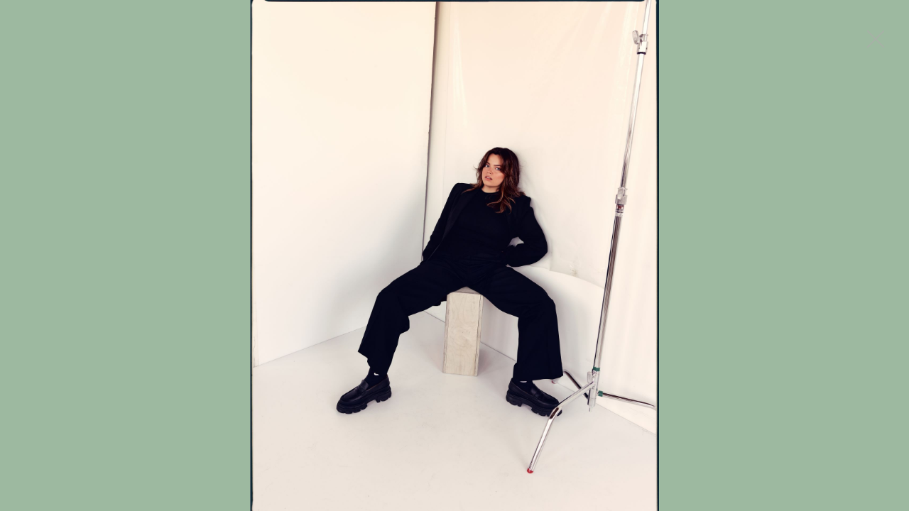

--- FILE ---
content_type: text/html; charset=UTF-8
request_url: https://www.grace-rivera.com/slideshow/columbia-sportswear
body_size: 1843
content:

<!DOCTYPE html>

<html lang="en">

<head>
	
			<title>Grace Rivera | Columbia Sportswear</title>
		<meta property="og:title" name="og:title" content="Grace Rivera | Columbia Sportswear" />
		<meta name="description" content="" />
	<meta name="keywords" content="" />

	<meta property="og:description" name="og:description" content="" />
	<meta property="og:image" name="og:image" content="https://grace-rivera.com/images/pics/" />
	<meta property="og:image:width" content="" />
	<meta property="og:image:height" content="" />
	<meta property="og:url" name="og:url" content="https://grace-rivera.com/slideshow/columbia-sportswear" />
	<meta property="og:site_name" name="og:site_name" content="Grace Rivera" />

	<meta name="viewport" content="width=device-width, initial-scale=1.0, viewport-fit=cover">
<meta name="apple-mobile-web-app-capable" content="yes">
<meta name="apple-touch-fullscreen" content="yes">
<meta http-equiv="Content-Type" content="text/html; charset=utf-8;">

<link rel="apple-touch-icon" sizes="180x180" href="/images/favicon/apple-touch-icon.png">
<link rel="icon" type="image/png" sizes="32x32" href="/images/favicon/favicon-32x32.png">
<link rel="icon" type="image/png" sizes="16x16" href="/images/favicon/favicon-16x16.png">
<link rel="manifest" href="/images/favicon/site.webmanifest">
<link rel="mask-icon" href="/images/favicon/safari-pinned-tab.svg" color="#5bbad5">
<link rel="shortcut icon" href="/images/favicon/favicon.ico">
<meta name="msapplication-TileColor" content="#2b5797">
<meta name="msapplication-config" content="/images/favicon/browserconfig.xml">
<meta name="theme-color" content="#ffffff">

<link rel="stylesheet" href="https://use.typekit.net/kyy2ihw.css">

<link rel="stylesheet" type="text/css" href="/css/styles.css?v=121120" />
</head>

<body class="slideshowpage nonav" style="background-color: ;">

	
<header> 

	<div class="inner">
		
		<a href="/" class="logo">
							Grace Rivera					</a>

		<div class="menuBtn">
			<div class="ib v-middle">
				<span class="line"></span>
				<span class="line"></span>
				<span class="line"></span>
			</div>
		</div>



	</div>
	
	<nav>
	
		<ul>
			
							
							
				<li class="">
					<a href="/" target="_parent" class="parentlink  ">
						WORK					</a>

					
						<ul class="subs">
						
												
								
								<li>
									<a href="/" target="_parent" class=" ">
										BEAUTY									</a>
								</li>

												
								
								<li>
									<a href="/work-active" target="_parent" class=" ">
										ACTIVE									</a>
								</li>

												
								
								<li>
									<a href="/work-lifestyle" target="_parent" class=" ">
										LIFESTYLE									</a>
								</li>

												
								
								<li>
									<a href="/work-celebrity" target="_parent" class=" ">
										CELEBRITY									</a>
								</li>

												
								
								<li>
									<a href="/work-commissions" target="_parent" class=" ">
										COMMISSIONS									</a>
								</li>

												
								
								<li>
									<a href="/work-editorial" target="_parent" class=" ">
										EDITORIAL									</a>
								</li>

												
								
								<li>
									<a href="/work-special-projects" target="_parent" class=" ">
										SPECIAL PROJECTS									</a>
								</li>

												
								
								<li>
									<a href="/work-motion" target="_parent" class=" ">
										MOTION									</a>
								</li>

												
								
								<li>
									<a href="/work-all" target="_parent" class=" ">
										ALL									</a>
								</li>

							
						</ul>

					
				</li>
				
							
							
				<li class="">
					<a href="/by-color" target="_parent" class="parentlink filterBtn ">
						BY COLOR					</a>

					
				</li>
				
							
							
				<li class="">
					<a href="/about" target="_parent" class="parentlink  ">
						ABOUT					</a>

					
				</li>
				
					
		</ul>

		
	
	</nav>

	<div class="filter">
		<ul>
														<li><a href="/" target="_parent" class="">BEAUTY</a></li>
											<li><a href="/work-active" target="_parent" class="">ACTIVE</a></li>
											<li><a href="/work-lifestyle" target="_parent" class="">LIFESTYLE</a></li>
											<li><a href="/work-celebrity" target="_parent" class="">CELEBRITY</a></li>
											<li><a href="/work-commissions" target="_parent" class="">COMMISSIONS</a></li>
											<li><a href="/work-editorial" target="_parent" class="">EDITORIAL</a></li>
											<li><a href="/work-special-projects" target="_parent" class="">SPECIAL PROJECTS</a></li>
											<li><a href="/work-motion" target="_parent" class="">MOTION</a></li>
											<li><a href="/work-all" target="_parent" class="">ALL</a></li>
					</ul>
	</div>

</header>

<div class="color_filter">
	<a href="#"><img class="closer" src="/images/closer@2x.png" alt=""></a>
	<div class="textwrap">
		<ul>
			<p>Filter by Color</p>
						
				<li>
					<a href="/by-color-red" data-catid="735" data-color="#ee3b3b">RED</a>
				</li>

						
				<li>
					<a href="/by-color-yellow" data-catid="743" data-color="#ec9d1d">YELLOW</a>
				</li>

						
				<li>
					<a href="/by-color-blue" data-catid="737" data-color="#2d7cd6">BLUE</a>
				</li>

						
				<li>
					<a href="/by-color-green" data-catid="738" data-color="#5a9266">GREEN</a>
				</li>

						
				<li>
					<a href="/by-color-pink" data-catid="742" data-color="#d8408a">PINK</a>
				</li>

						
				<li>
					<a href="/by-color-cream" data-catid="739" data-color="#ecdbc5">CREAM</a>
				</li>

						
				<li>
					<a href="/by-color-mono" data-catid="740" data-color="#cacaca">MONO</a>
				</li>

					
		</ul>	
	
	</div>

	<div class="bg"></div>
								

</div>
	<main>

		<section id="content">

			<article class="inner slideshowwrap">

				<a href="/" class="closelink"><svg class="ui close" xmlns="http://www.w3.org/2000/svg" viewBox="0 0 20 20"><title>"Close slideshow" button.</title><line x1="2.2" y1="17.8" x2="17.8" y2="2.2"/><line x1="2.2" y1="2.2" x2="17.8" y2="17.8"/></svg></a>

				<h1 class="projectName"></h1>

				<div class="slideshow">

					
					
												
					
							
						<figure class="cell addb4 " data-id="1"
														>	
													
								<img src="[data-uri]" data-img="0_6s2DCx_gracerivera29-1.jpg" class="jpg photo loadmeview" alt="">
						
							
							<figcaption class="addb4">
							
																	<div></div>
								
							</figcaption>
						</figure>
							
								
										
					<div id="slidearrow" class="hide">
						<svg xmlns="http://www.w3.org/2000/svg" width="40.93" height="40.428" viewBox="0 0 40.93 40.428"><path d="M29.955,45.225,44.573,28.38a3.742,3.742,0,0,0,0-4.764L29.955,6.771a2.659,2.659,0,0,0-4.135,0,3.742,3.742,0,0,0,0,4.764l9.627,11.094H7.422A3.17,3.17,0,0,0,4.5,26a3.17,3.17,0,0,0,2.924,3.369H35.447L25.82,40.461a3.742,3.742,0,0,0,0,4.764A2.659,2.659,0,0,0,29.955,45.225Z" transform="translate(-4.499 -5.784)" fill="#fff"/></svg>
					</div>
					
					
				</div>

			</article>

		</section>
		
	</main>

	<div id="overlay" class="addb4" >
	<div class="closer closeoverlay">
		<div class="closeIcon">
			<span class="line"></span>
			<span class="line"></span>
		</div>
	</div>
	<div class="inner ib v-middle">
	
	</div>
	
</div>
	

<script src="https://cdn.jsdelivr.net/npm/intersection-observer@0.7.0/intersection-observer.js"></script>
<script src="/dist/site.js?v=102820a"></script>
</body>
</html>

--- FILE ---
content_type: text/css
request_url: https://www.grace-rivera.com/css/styles.css?v=121120
body_size: 5080
content:
/*! Generated by Font Squirrel (https://www.fontsquirrel.com) on October 1, 2020 */@font-face{font-family:"integral_cfdemi_bold";src:url("fonts/integralcf-demibold-webfont.woff2") format("woff2"),url("fonts/integralcf-demibold-webfont.woff") format("woff");font-weight:normal;font-style:normal}@font-face{font-family:"integral_cfextra_bold";src:url("fonts/integralcf-extrabold-webfont.woff2") format("woff2"),url("fonts/integralcf-extrabold-webfont.woff") format("woff");font-weight:normal;font-style:normal}@font-face{font-family:"integral_cfmedium";src:url("fonts/integralcf-medium-webfont.woff2") format("woff2"),url("fonts/integralcf-medium-webfont.woff") format("woff");font-weight:normal;font-style:normal}@font-face{font-family:"integral-regular";src:url("fonts/integralcf-regular-webfont.woff2") format("woff2"),url("fonts/integralcf-regular-webfont.woff") format("woff");font-weight:normal;font-style:normal}*{margin:0;padding:0;border:none;outline:none}html{font-size:100%}.wf-loading .tk-fade{opacity:0;-webkit-transition:opacity 1s;transition:opacity 1s}.wf-active .tk-fade{opacity:1}body{width:100%;font-family:"poppins",sans-serif;font-weight:400;font-style:normal;font-size:1rem;color:#fff;background:#9db9a0;overflow-x:hidden;min-height:300vh;-webkit-font-smoothing:antialiased;-moz-osx-font-smoothing:grayscale;-webkit-text-size-adjust:none;-moz-text-size-adjust:none;-ms-text-size-adjust:none;-webkit-tap-highlight-color:rgba(0,0,0,0)}body.scrollpage,body.slideshowpage{min-height:100vh}body.masonry{overflow-y:scroll}body.filterOn{overflow-y:hidden}.container{overflow:hidden;position:fixed;height:100%;width:100%;top:0;left:0;right:0;bottom:0}.scroll-container{position:absolute;overflow:hidden;display:-webkit-box;display:-ms-flexbox;display:flex;width:100%;min-height:100vh;-webkit-box-pack:center;-ms-flex-pack:center;justify-content:center;-webkit-backface-visibility:hidden;backface-visibility:hidden;-webkit-transform-style:preserve-3d;transform-style:preserve-3d}@media all and (max-width: 1024px){.container{position:relative;width:auto;height:auto}.scroll-container{position:relative;width:auto;height:auto;min-height:unset}}a{color:inherit;text-decoration:none}a.nolink{pointer-events:none}h1,h2,h3,p{line-height:1.4;margin-bottom:20px}h1:last-child,h2:last-child,h3:last-child,p:last-child{margin-bottom:0px}em,i{font-style:italic}label,input,textarea,select{font-size:16px;display:block}input[type="checkbox"],input[type="radio"]{display:inline-block}input,textarea{background-color:transparent;padding:0px 10px;height:34px;color:#000;border:1px solid #000;border-radius:0px;-webkit-box-sizing:border-box;box-sizing:border-box;-moz-appearance:none;appearance:none;-webkit-appearance:none}input[type="submit"]{padding:0px 10px;border:0px;cursor:pointer;border-radius:0px;-webkit-box-sizing:border-box;box-sizing:border-box;-moz-appearance:none;appearance:none;-webkit-appearance:none}label{padding-bottom:5px}.cover{background-size:cover;background-position:50% 50%;background-repeat:no-repeat;opacity:0}.cover.loaded{opacity:1;-webkit-transition:opacity 0.3s;transition:opacity 0.3s}.loadme,.loadmeview{opacity:0}.bg-loadme{opacity:0}.loadme.loaded,.loadmeview.loaded,.bg-loadme.loaded{opacity:1;-webkit-transition:opacity 0.3s;transition:opacity 0.3s}.photo.size-width{width:102%;height:auto;position:absolute;top:50%;left:50%;-webkit-transform:translate(-50%, -50%);transform:translate(-50%, -50%)}.photo.size-height{width:auto;height:102%;position:absolute;top:50%;left:50%;-webkit-transform:translate(-50%, -50%);transform:translate(-50%, -50%)}.resize-image{overflow:hidden}.social ul li{opacity:0;-webkit-transition:opacity 0.3s;transition:opacity 0.3s}.social ul li.loaded{opacity:1}.text-block img,.text-block video{display:block;height:auto;max-width:100%}.text-block .cols{display:-webkit-box;display:-ms-flexbox;display:flex;-ms-flex-wrap:wrap;flex-wrap:wrap;-webkit-box-align:start;-ms-flex-align:start;align-items:flex-start;-webkit-box-pack:justify;-ms-flex-pack:justify;justify-content:space-between}.text-block .cols .col{display:block}h1{font-size:3.4vw;line-height:1.3}h2{font-size:3rem}h3{font-size:2rem}p{font-size:1rem}.playIcon{position:absolute;top:50%;left:50%;-webkit-transform:translate(-50%, -50%);transform:translate(-50%, -50%);width:50px;height:auto;z-index:10}.playIcon path{fill:currentColor}.loading header,.loading footer,.loading .masongrid{opacity:0;pointer-events:none}.loading header,.loading .masongrid .cell .mediawrap{opacity:0;-webkit-transform:translateY(50px);transform:translateY(50px)}.loading .fixedname{cursor:pointer}main{margin:0px auto;position:relative;width:100%}main article{min-height:calc(100vh - 127px)}main #content:before{content:"";display:block;height:140px}.homepage main #content:before,.scrollpage main #content:before,.slideshowpage main #content:before{display:none}@media all and (max-width: 1023px){main #content:before{height:100px}}header{position:fixed;top:0;left:0;width:100%;height:140px;z-index:100;-webkit-transform:translateY(0);transform:translateY(0);opacity:1;pointer-events:none;-webkit-transition:opacity 0.5s, -webkit-transform 0.5s ease-out;transition:opacity 0.5s, -webkit-transform 0.5s ease-out;transition:transform 0.5s ease-out, opacity 0.5s;transition:transform 0.5s ease-out, opacity 0.5s, -webkit-transform 0.5s ease-out}header .inner{position:absolute;z-index:15;width:100%;height:100%}header .inner .logo{display:none;position:absolute;top:55px;left:6%;width:auto;height:auto;font-family:"integral_cfextra_bold",sans-serif;font-size:2rem;pointer-events:all}header .inner .logo img,header .inner .logo svg{display:block;width:100%;height:auto}header .inner .logo img *,header .inner .logo svg *{fill:#000}header .inner .menuBtn{position:absolute;top:25px;right:5%;cursor:pointer;z-index:3;display:none;pointer-events:all}header .inner .menuBtn div{width:30px;height:30px;position:relative}header .inner .menuBtn div .line{height:2px;width:100%;display:block;position:absolute;right:0;background-color:#fff;opacity:1;-webkit-transform:rotate(0deg);transform:rotate(0deg);-webkit-transition-property:background-color, opacity, top, -webkit-transform;transition-property:background-color, opacity, top, -webkit-transform;transition-property:background-color, opacity, transform, top;transition-property:background-color, opacity, transform, top, -webkit-transform;-webkit-transition-duration:0.2s, 0.1s, 0.3s, 0.3s;transition-duration:0.2s, 0.1s, 0.3s, 0.3s;-webkit-transition-delay:0s, 0s, 0s, 0s;transition-delay:0s, 0s, 0s, 0s}header .inner .menuBtn div .line:nth-child(1){top:0px}header .inner .menuBtn div .line:nth-child(2){top:10px}header .inner .menuBtn div .line:nth-child(3){top:20px}header nav{position:absolute;z-index:16;top:0px;left:98%;width:100vh;display:-webkit-box;display:-ms-flexbox;display:flex;-webkit-box-pack:center;-ms-flex-pack:center;justify-content:center;-webkit-transform:rotate(90deg);transform:rotate(90deg);-webkit-transform-origin:top left;transform-origin:top left;text-align:center;pointer-events:all}header nav ul{list-style-type:none;display:-webkit-box;display:-ms-flexbox;display:flex}header nav ul.subs{display:none}header nav ul li{margin-right:70px;position:relative;font-weight:500;font-size:0.9rem;letter-spacing:0.1em}header nav ul li:last-child{margin-right:0}header nav ul li a{-webkit-transition:color 0.3s;transition:color 0.3s;position:relative;display:inline-block}header nav ul li a:after{content:"";position:absolute;left:50%;-webkit-transform:translatex(-50%);transform:translatex(-50%);z-index:5;display:inline-block;width:0;height:1.5px;background-color:#fff;bottom:-5px;-webkit-transition:width 0.2s ease-in-out;transition:width 0.2s ease-in-out}header nav ul li a:hover:after,header nav ul li a.pageOn:after{width:100%}header nav ul .filterBtn{cursor:pointer;width:auto;height:auto;display:inline-block;position:relative;margin-right:0}header nav ul .filterBtn img{display:block;width:100%;height:auto}header nav.takeover{position:fixed;top:0;left:0;width:100%;height:100%;-webkit-transform:unset;transform:unset;background-color:rgba(255,255,255,0.9);opacity:0;-webkit-transition:opacity 0.5s;transition:opacity 0.5s;pointer-events:none}header nav.takeover ul{width:90%;text-align:center;position:absolute;top:50%;left:50%;-webkit-transform:translate(-50%, -50%);transform:translate(-50%, -50%);-webkit-box-orient:vertical;-webkit-box-direction:normal;-ms-flex-direction:column;flex-direction:column}header nav.takeover ul li{margin:0px auto}header nav.takeover ul li a{font-size:5rem}header .filter{position:absolute;display:-webkit-box;display:-ms-flexbox;display:flex;-ms-flex-wrap:wrap;flex-wrap:wrap;-webkit-box-align:start;-ms-flex-align:start;align-items:flex-start;z-index:10;pointer-events:all;width:100%;-webkit-box-pack:center;-ms-flex-pack:center;justify-content:center}header .filter ul{margin-top:50px;list-style-type:none;display:-webkit-box;display:-ms-flexbox;display:flex;-webkit-box-orient:horizontal;-webkit-box-direction:normal;-ms-flex-direction:row;flex-direction:row;-webkit-box-pack:justify;-ms-flex-pack:justify;justify-content:space-between}header .filter ul li{font-weight:500;font-size:0.9rem;letter-spacing:0.05em;margin-right:30px}header .filter ul li:last-child{margin-right:0}header .filter ul li a{position:relative;display:inline-block}header .filter ul li a:after{content:"";display:block;position:absolute;width:0px;height:2px;bottom:-4px;left:50%;-webkit-transform:translateX(-50%);transform:translateX(-50%);background-color:#db9d70;-webkit-transition:width 0.3s ease-in-out;transition:width 0.3s ease-in-out}header .filter ul li a:hover:after,header .filter ul li a.pageOn:after{width:100%}.nosubs header .filter{display:none}.nonav header .inner .logo{color:#a9afa7}.nonav header nav,.nonav header .filter{display:none}@media all and (max-height: 770px){header .filter ul li{font-size:0.8rem;margin-right:15px}}@media all and (max-height: 640px){header .filter ul li{font-size:0.7rem;margin-right:15px}}.color_filter{position:fixed;z-index:101;top:0;width:100vw;height:100vh;-webkit-transform:translateX(100%);transform:translateX(100%);-webkit-transition:-webkit-transform 1s ease-in-out;transition:-webkit-transform 1s ease-in-out;transition:transform 1s ease-in-out;transition:transform 1s ease-in-out, -webkit-transform 1s ease-in-out;display:-webkit-box;display:-ms-flexbox;display:flex;-webkit-box-orient:vertical;-webkit-box-direction:normal;-ms-flex-direction:column;flex-direction:column;-webkit-box-align:center;-ms-flex-align:center;align-items:center;background-color:#fff}.color_filter .closer{position:absolute;z-index:101;top:54px;right:36px;width:20px;height:20px}.color_filter p{color:#ccab9b;font-family:"poppins",sans-serif;font-size:0.8rem;text-align:center;margin-bottom:35px;font-weight:300}.color_filter .textwrap{position:relative;height:100%;width:100%;overflow-y:scroll}.color_filter ul{position:relative;list-style-type:none;display:-webkit-box;display:-ms-flexbox;display:flex;-webkit-box-orient:vertical;-webkit-box-direction:normal;-ms-flex-direction:column;flex-direction:column;-webkit-box-pack:center;-ms-flex-pack:center;justify-content:center;-webkit-box-align:center;-ms-flex-align:center;align-items:center;margin:10vh 0vh}.color_filter ul li{font-family:"integral_cfdemi_bold",sans-serif;font-size:6rem;line-height:1}.color_filter ul li a{color:#ccab9b;-webkit-transition:color 0.3s ease-in-out;transition:color 0.3s ease-in-out;position:relative;display:inline-block}.color_filter .bg-images{display:block;opacity:0;position:fixed;left:0;top:50%;-webkit-transform:translateY(-50%);transform:translateY(-50%);z-index:-1;width:100%;height:50%;margin:0;padding:0;-webkit-transition:opacity 0.3s ease-in-out;transition:opacity 0.3s ease-in-out}.color_filter .bg-images.on{opacity:1}.color_filter .bg-images img{width:100%;display:block;height:auto;max-width:200px;position:absolute}.color_filter .bg-images img.portrait{max-width:175px}.color_filter .bg-images img.first{left:125px;top:0}.color_filter .bg-images img.second{left:0;bottom:0px;width:135px}.color_filter .bg-images img.third{right:100px;top:200px}.color_filter .bg-images.second img.first{left:0}.color_filter .bg-images.second img.second{left:100px;bottom:50px}.color_filter .bg-images.second img.third{right:150px;top:100px}.color_filter .bg-images.third img.first{right:0;left:auto;top:0}.color_filter .bg-images.third img.second{left:40px;bottom:120px}.color_filter .bg-images.third img.third{left:300px;bottom:25px;top:auto}.filterOn .color_filter{-webkit-transform:translateX(0%);transform:translateX(0%)}.filterOn .color_filter ul li a{opacity:1}.homepage header .inner .logo{display:none}.scrollpage.nonav header .inner .logo{color:currentColor}.menuOn header .inner .menuBtn .line{background-color:#db9d70 !important;-webkit-transition-property:background-color, opacity, top, -webkit-transform;transition-property:background-color, opacity, top, -webkit-transform;transition-property:background-color, opacity, transform, top;transition-property:background-color, opacity, transform, top, -webkit-transform;-webkit-transition-duration:0.2s, 0.1s, 0.3s, 0.3s;transition-duration:0.2s, 0.1s, 0.3s, 0.3s;-webkit-transition-delay:0s, 0s, 0s, 0s;transition-delay:0s, 0s, 0s, 0s}.menuOn header .inner .menuBtn .line:nth-child(1){top:8px;-webkit-transform:rotate(45deg);transform:rotate(45deg)}.menuOn header .inner .menuBtn .line:nth-child(2){opacity:0;-webkit-transition:opacity 0.1s 0s;transition:opacity 0.1s 0s}.menuOn header .inner .menuBtn .line:nth-child(3){top:8px;-webkit-transform:rotate(135deg);transform:rotate(135deg)}.menuOn header nav{opacity:1;pointer-events:all}@media all and (max-width: 1023px), (max-height: 580px){.nonav header .inner .menuBtn{display:none}header .inner .menuBtn{display:block}header .inner .logo{top:23px;left:5%;font-size:1.5rem}header nav,header .filter{opacity:0;pointer-events:none}header nav{display:-webkit-box;display:-ms-flexbox;display:flex;-webkit-box-align:center;-ms-flex-align:center;align-items:center;-webkit-box-pack:center;-ms-flex-pack:center;justify-content:center;position:fixed;z-index:10;top:0;left:0;width:100%;height:100vh;-webkit-transform:unset;transform:unset;background-color:rgba(255,255,255,0.85);-webkit-transition:opacity 0.5s;transition:opacity 0.5s;color:#B99280}header nav ul{display:-webkit-box;display:-ms-flexbox;display:flex;-ms-flex-wrap:wrap;flex-wrap:wrap;-webkit-box-orient:vertical;-webkit-box-direction:normal;-ms-flex-direction:column;flex-direction:column;width:90%}header nav ul.subs{display:block;width:100%}header nav ul.subs li a{padding:10px 0}header nav ul li{display:block;width:100%;margin:0 auto;text-align:center}header nav ul li a{font-size:1rem;font-family:"integral-regular",sans-serif}header nav ul li a.parentlink{font-family:"integral_cfextra_bold",sans-serif;font-size:2.6rem}header nav ul li a:after{display:none}.color_filter .closer{display:block;top:24px;right:6%;width:23px;height:auto}.color_filter ul{padding-bottom:100px}.color_filter ul li{font-size:2.6rem}}@media all and (max-width: 1023px) and (orientation: landscape){header nav ul.subs{-webkit-box-orient:horizontal;-webkit-box-direction:normal;-ms-flex-direction:row;flex-direction:row;display:-webkit-box;display:-ms-flexbox;display:flex;-ms-flex-wrap:wrap;flex-wrap:wrap;-webkit-box-align:center;-ms-flex-align:center;align-items:center}header nav ul.subs li{width:25%}header nav ul li a.parentlink{font-size:2rem}}footer{position:relative;z-index:5}footer .inner{width:100%;height:35px;margin:auto;padding:0px;display:-webkit-box;display:-ms-flexbox;display:flex;-webkit-box-align:start;-ms-flex-align:start;align-items:flex-start}footer .inner p{font-size:0.8rem;letter-spacing:0.03em}footer .inner p.credit{font-family:"integral-regular",sans-serif;-webkit-transform:rotate(-90deg);transform:rotate(-90deg);-webkit-transform-origin:left;transform-origin:left;margin-left:35px}footer .inner ul{list-style-type:none}@media all and (max-width: 1023px){footer .inner{width:90%;margin:0 auto;text-align:center}footer .inner p.credit{-webkit-transform:rotate(0deg);transform:rotate(0deg);margin:0 auto}}.fixedname{position:fixed;top:50vh;left:50%;-webkit-transform:translate(-50%, -50%);transform:translate(-50%, -50%);width:100%;margin:0;padding:0;font-family:"integral_cfextra_bold",sans-serif;font-size:8rem;color:#fff;z-index:2;-webkit-backface-visibility:hidden;backface-visibility:hidden;text-align:center;line-height:1}.fixedname span{position:relative;top:70px}.subpage .fixedname{opacity:0.4;z-index:-1}@media all and (max-width: 896px) and (orientation: landscape){.fixedname{font-size:8vw;top:30vh}}@media all and (max-width: 896px) and (orientation: portrait){.fixedname{position:absolute;font-size:18vw;top:32vh;-webkit-transform:unset;transform:unset;left:0;width:100%;text-align:center}.fixedname span{top:0}}.image_text{position:relative;width:90%;max-width:970px;margin:0 auto 50px auto}.image_text .cell{position:relative}.image_text .cell .image{display:block;width:40%;height:auto}.image_text .cell .image .mediawrap{position:relative;width:100%;height:0}.image_text .cell .image .mediawrap img,.image_text .cell .image .mediawrap video{position:absolute;top:0;left:0;width:100%;height:100%;-o-object-fit:cover;object-fit:cover;display:block}.image_text .cell .textblock{position:absolute;top:50%;left:30%;width:70%;-webkit-transform:translateY(-50%);transform:translateY(-50%)}.image_text .cell .textblock h1{font-size:2.5rem;line-height:1}@media all and (max-width: 896px) and (orientation: portrait){.image_text .cell .image{width:100%}.image_text .cell .textblock{position:relative;width:100%;height:auto;top:auto;left:auto;-webkit-transform:unset;transform:unset;margin-top:-80px}.image_text .cell .textblock h1{font-size:2rem}}@media all and (max-width: 896px) and (orientation: landscape){.image_text .cell .textblock h1{font-size:2rem}}.text-block{position:relative;display:block}.text-block .inner{padding:0px;width:90%;max-width:970px;margin:0 auto}.text-block .inner h2{font-size:3.6rem;font-family:"integral_cfmedium",sans-serif;line-height:1.2;font-weight:normal}.text-block .inner p{font-size:1.4rem;font-weight:200;line-height:1.6}.text-block .inner a{text-decoration:underline}.text-block .inner strong{text-transform:uppercase;font-weight:400;font-size:1.4rem;font-family:"integral_cfmedium",sans-serif}.text-block .inner h3{font-size:1rem;font-weight:300}@media all and (max-width: 1023px){.text-block .inner h2{font-size:1.5rem}.text-block .inner p{font-size:1rem}}.centered{width:84%;margin:0px auto}.centered .cell{position:relative;width:100%;margin:0px auto 30px auto}.centered .cell img,.centered .cell video{display:block;width:100%;position:relative}.centered .cell .info{margin:10px 0 0 0}.centered .cell .info h2{font-size:1.5rem}.centered .cell .info p{font-size:1rem}.centered .cell:hover{opacity:0.7}.modules{margin-top:10vh}.modules .mod{margin-bottom:150px}.modules .mod:last-child{margin-bottom:0}@media all and (max-width: 1023px){.modules{margin-top:0}}.cropped_grid{position:relative;width:86%;margin:0 auto 0 6%;display:-ms-grid;display:grid;-ms-grid-columns:(minmax(0, 1fr))[4];grid-template-columns:repeat(4, minmax(0, 1fr));-ms-grid-rows:auto;grid-template-rows:auto;-webkit-column-gap:30px;column-gap:30px;row-gap:30px}.cropped_grid .cell{width:100%}.cropped_grid .cell .mediawrap{position:relative;width:100%;height:0;padding-top:150%}.cropped_grid .cell .mediawrap img,.cropped_grid .cell .mediawrap video{display:block;width:100%;height:100%;-o-object-fit:cover;object-fit:cover;-o-object-position:center center;object-position:center center;position:absolute;top:0;left:0}.cropped_grid .cell .info{position:relative;margin:10px auto 0 auto;width:100%;opacity:1;-webkit-transform:translateY(0px);transform:translateY(0px)}.cropped_grid .cell .info h2{font-size:0.8rem;font-family:"integral-regular",sans-serif;color:#fff;font-weight:400;margin-bottom:0;line-height:1.4}@media all and (max-width: 1023px) and (orientation: portrait){.cropped_grid{-ms-grid-columns:(minmax(0, 1fr))[2];grid-template-columns:repeat(2, minmax(0, 1fr))}}.homepage .masongrid{margin-top:50vh}@media all and (max-width: 1023px) and (orientation: landscape){.homepage .masongrid{margin-top:60vh}}@media all and (max-width: 1023px) and (orientation: portrait){.homepage .masongrid{margin-top:44vh}}.masongrid{width:100%;list-style-type:none;margin:0px auto;pointer-events:all;margin-top:20vh}.masongrid .grid-sizer,.masongrid .cell{width:50%;height:auto}.masongrid .gutter-sizer{width:0%}.masongrid .cell{display:block;float:left;text-align:left;width:40%;padding:0 5% 150px 5%;z-index:3}.masongrid .cell.right{padding:0 0 150px 10%}.masongrid .cell.left{padding:0 10% 150px 0}.masongrid .cell.first{z-index:1}.masongrid .cell.first .mediawrap{-webkit-transition:opacity 0.5s 0.3s, -webkit-transform 0.5s 0.3s ease-out;transition:opacity 0.5s 0.3s, -webkit-transform 0.5s 0.3s ease-out;transition:transform 0.5s 0.3s ease-out, opacity 0.5s 0.3s;transition:transform 0.5s 0.3s ease-out, opacity 0.5s 0.3s, -webkit-transform 0.5s 0.3s ease-out}.masongrid .cell.large{width:74%;padding:0 13% 150px 13%}.masongrid .cell.large.right{padding:0 0 150px 26%}.masongrid .cell.large.left{padding:0 26% 150px 0}.masongrid .cell.xlarge{width:100%;margin:0 auto 150px auto;padding:0}.masongrid .cell.xlarge .mediawrap .info{position:absolute;top:50%;-webkit-transform:translateY(-50%) !important;transform:translateY(-50%) !important;width:90%;left:5%;bottom:auto;opacity:1;z-index:5}.masongrid .cell.xlarge .mediawrap .info.nocaption{bottom:auto}.masongrid .cell.xlarge .mediawrap .info h2{font-family:"integral_cfextra_bold",sans-serif;font-size:8rem;color:inherit;z-index:10;text-align:center}.masongrid .cell.rightside{-webkit-transform:translateY(140px);transform:translateY(140px)}.masongrid .cell.inview{-webkit-transform:translateY(0px);transform:translateY(0px)}.masongrid .cell.rowbreak{width:100%;height:1px;margin:0 auto;padding:0}.masongrid .cell .mediawrap{position:relative;width:100%;height:0;-webkit-transform:translateY(0px);transform:translateY(0px);pointer-events:all;opacity:1;-webkit-transition:opacity 0.5s 0.5s, -webkit-transform 0.5s 0.5s ease-out;transition:opacity 0.5s 0.5s, -webkit-transform 0.5s 0.5s ease-out;transition:transform 0.5s 0.5s ease-out, opacity 0.5s 0.5s;transition:transform 0.5s 0.5s ease-out, opacity 0.5s 0.5s, -webkit-transform 0.5s 0.5s ease-out}.masongrid .cell .mediawrap img.photo{display:block;width:100%;height:100%;-o-object-fit:cover;object-fit:cover;position:absolute;top:0;left:0}.masongrid .cell .mediawrap .info{position:relative;margin:10px auto 0 auto;width:100%;opacity:0;-webkit-transform:translateY(10px);transform:translateY(10px);-webkit-transition:opacity 0.3s ease, -webkit-transform 0.3s ease;transition:opacity 0.3s ease, -webkit-transform 0.3s ease;transition:opacity 0.3s ease, transform 0.3s ease;transition:opacity 0.3s ease, transform 0.3s ease, -webkit-transform 0.3s ease}.masongrid .cell .mediawrap .info h2{font-size:0.8rem;font-family:"integral-regular",sans-serif;color:#fff;font-weight:400;margin-bottom:0;line-height:1}.masongrid .cell .mediawrap .vidhold{position:absolute;top:0;left:0;width:100%;height:100%;opacity:0;-webkit-transition:opacity 0.3s;transition:opacity 0.3s}.masongrid .cell .mediawrap .vidhold video{position:absolute;top:0;left:0;width:100%;height:100%;-o-object-fit:cover;object-fit:cover}.masongrid .cell a{outline:none;border:none;width:100%;display:block;text-decoration:none}.masongrid .cell.playing .mediawrap .vidhold{opacity:1}.masongrid .cell:hover .mediawrap .info{opacity:1;-webkit-transform:translateY(0px);transform:translateY(0px)}.masongrid.effect-2 .cell{opacity:0}.masongrid.effect-2 .cell.shown{opacity:1}@media all and (max-width: 896px) and (orientation: portrait){.masongrid{margin-top:0}.masongrid .grid-sizer,.masongrid .cell{width:100%}.masongrid .cell{width:80% !important;padding:0 10% !important;margin:0 auto 50px auto !important}.masongrid .cell .mediawrap{margin:0 !important}.masongrid .cell .mediawrap .info{opacity:1;-webkit-transform:translateY(0);transform:translateY(0)}.masongrid .cell.right{padding:0 0 0 20% !important}.masongrid .cell.left{padding:0 20% 0 0 !important}.masongrid .cell.xlarge{width:100% !important;padding:0 !important}.masongrid .cell.xlarge .mediawrap .info h2{font-size:6vw}}.masongrid .shown .cell,.no-js .masongrid figure.cell,.no-cssanimations .masongrid figure.cell{opacity:1}.masongrid.effect-1 figure.animate{animation:fadeIn 0.65s ease forwards;-webkit-animation:fadeIn 0.65s ease forwards;-moz-animation:fadeIn 0.65s ease forwards;-o-animation:fadeIn 0.65s ease forwards}.masongrid.effect-2 figure.animate{opacity:1;-webkit-transform:translateY(200px);transform:translateY(200px);-webkit-animation:moveUp 0.65s ease forwards;animation:moveUp 0.65s ease forwards}@-webkit-keyframes moveUp{0%{opacity:0}100%{-webkit-transform:translateY(0);opacity:1}}@keyframes moveUp{0%{opacity:0}100%{-webkit-transform:translateY(0);transform:translateY(0);opacity:1}}@keyframes fadeIn{0%{}100%{opacity:1}}@-webkit-keyframes fadeIn{0%{}100%{opacity:1}}.scrollwrap .projectName{pointer-events:none;font-family:"integral_cfextra_bold",sans-serif;text-align:center;position:fixed;opacity:1;z-index:3;top:50%;left:50%;-webkit-transform:translate(-50%, -50%);transform:translate(-50%, -50%);width:100vw}.scrollwrap .projectName h1,.scrollwrap .projectName h2,.scrollwrap .projectName h3,.scrollwrap .projectName p{width:90%;margin:0 auto}.scrollwrap .projectName h1{font-size:10vw;line-height:1}.scrollwrap .projectName h2{width:80%;font-size:8vw;line-height:1}.scrollwrap .projectName h3{width:60%;font-size:6vw;line-height:1}.scrollwrap .projectName p{font-family:"poppins",sans-serif}.scrollwrap .ui.close{width:30px;position:fixed;z-index:20;top:20px;right:10px;height:30px;padding:20px 22px;cursor:pointer;-webkit-transform:none;transform:none}.scrollwrap .ui line{stroke:currentColor;stroke-width:1;opacity:1}.scroller{display:-webkit-box;display:-ms-flexbox;display:flex;-ms-flex-wrap:wrap;flex-wrap:wrap;-webkit-box-orient:vertical;-webkit-box-direction:normal;-ms-flex-direction:column;flex-direction:column;height:100vh;padding-left:75vw;z-index:0}.scroller .cell{position:relative;padding-top:10vh;height:80%;display:-webkit-box;display:-ms-flexbox;display:flex;margin-right:100px}.scroller .cell .mediawrap{position:relative;height:100%;width:0}.scroller .cell .mediawrap img.photo{display:block;position:absolute;top:0;left:0;width:100%;height:100%;-o-object-fit:cover;object-fit:cover}@media all and (max-width: 1023px){.scrollwrap .ui.close{top:0px;right:calc(5% - 25px)}.scrollwrap .projectName{position:absolute;top:30vh;z-index:7;-webkit-transform:translate(-50%, 0);transform:translate(-50%, 0)}.scrollwrap .scroller{-webkit-box-orient:horizontal;-webkit-box-direction:normal;-ms-flex-direction:row;flex-direction:row;padding-left:0;width:80%;margin:0 auto;padding-top:36vh;height:auto;position:relative;z-index:5}.scrollwrap .scroller .cell{display:block;width:100%;height:auto;margin:0 auto 10% auto;padding:0}.scrollwrap .scroller .cell .mediawrap{width:100% !important;height:auto;position:relative;padding:unset !important}.scrollwrap .scroller .cell img.photo{position:relative;display:block;width:100%;height:auto;top:auto;left:auto}}.slideshowwrap{position:relative;top:auto;width:100%;height:100vh;text-align:center;overflow:hidden;cursor:none}.slideshowwrap .projectName{font-family:"integral_cfextra_bold",sans-serif;font-size:10vw;line-height:1;color:#fff;z-index:-1;text-align:center;position:fixed;opacity:0.3;top:50%;left:50%;-webkit-transform:translate(-50%, -50%);transform:translate(-50%, -50%);width:100vw}.slideshowwrap #slidearrow{position:fixed;z-index:5;width:30px;height:auto;-webkit-transition:opacity 0.3s;transition:opacity 0.3s}.slideshowwrap #slidearrow.hide{opacity:0}.slideshowwrap #slidearrow svg{display:block;width:100%;height:auto;-webkit-transform:rotate(0deg);transform:rotate(0deg);-webkit-transition:-webkit-transform 0.3s;transition:-webkit-transform 0.3s;transition:transform 0.3s;transition:transform 0.3s, -webkit-transform 0.3s}.slideshowwrap #slidearrow.left svg{-webkit-transform:rotate(180deg);transform:rotate(180deg)}.slideshowwrap .ui.close{width:30px;position:fixed;z-index:20;top:20px;right:10px;height:30px;padding:20px 22px;cursor:pointer;-webkit-transform:none;transform:none}.slideshowwrap .ui line{stroke:#a9afa7;stroke-width:1;opacity:1}.slideshowwrap .slideshow{position:fixed;top:0;left:0;bottom:0;right:0;width:100%;height:100vh}.slideshowwrap .slideshow figure.cell{width:100%;height:100vh;position:relative;display:-webkit-box;display:-ms-flexbox;display:flex;-webkit-box-align:center;-ms-flex-align:center;align-items:center;-webkit-box-pack:center;-ms-flex-pack:center;justify-content:center}.slideshowwrap .slideshow figure.cell img.photo{display:inline-block;vertical-align:middle;max-width:100%;max-height:100%;width:auto;height:auto}.slideshowwrap .slideshow figure.cell figcaption{position:relative;text-align:left;font-weight:500;color:#fff;opacity:0.3}@media all and (max-width: 1023px){.slideshowwrap .ui.close{top:0px;right:calc(5% - 25px)}.slideshowwrap #slidearrow{display:none}}#overlay{position:fixed;top:0px;left:0px;width:100%;height:100%;background-color:#616161;text-align:center;display:-webkit-box;display:-ms-flexbox;display:flex;-webkit-box-align:center;-ms-flex-align:center;align-items:center;-webkit-box-pack:center;-ms-flex-pack:center;justify-content:center;opacity:0;z-index:-1;-webkit-transform:translateX(-100%);transform:translateX(-100%);-webkit-transition:z-index 0s 0.4s, opacity 0.3s 0s, -webkit-transform 0s 0.4s;transition:z-index 0s 0.4s, opacity 0.3s 0s, -webkit-transform 0s 0.4s;transition:z-index 0s 0.4s, transform 0s 0.4s, opacity 0.3s 0s;transition:z-index 0s 0.4s, transform 0s 0.4s, opacity 0.3s 0s, -webkit-transform 0s 0.4s}#overlay.on{opacity:1;z-index:300;-webkit-transform:translateX(0%);transform:translateX(0%);-webkit-transition:z-index 0s 0s, opacity 0.3s 0s, -webkit-transform 0s 0s;transition:z-index 0s 0s, opacity 0.3s 0s, -webkit-transform 0s 0s;transition:z-index 0s 0s, transform 0s 0s, opacity 0.3s 0s;transition:z-index 0s 0s, transform 0s 0s, opacity 0.3s 0s, -webkit-transform 0s 0s}#overlay .closer{position:absolute;top:0px;left:0px;width:100%;height:100%;z-index:1}#overlay .closer .closeIcon{position:absolute;width:30px;height:30px;padding:20px 22px;top:20px;right:10px;z-index:11;cursor:pointer;-webkit-transform:scale(1);transform:scale(1);-webkit-transition:-webkit-transform 0.2s;transition:-webkit-transform 0.2s;transition:transform 0.2s;transition:transform 0.2s, -webkit-transform 0.2s}#overlay .closer .closeIcon:hover{-webkit-transform:scale(1.1);transform:scale(1.1)}#overlay .closer .closeIcon .line{display:block;width:30px;height:1px;background:#a9afa7;position:absolute;top:50%;left:50%;-webkit-transform:translate(-50%, -50%) rotate(45deg);transform:translate(-50%, -50%) rotate(45deg)}#overlay .closer .closeIcon .line:last-child{-webkit-transform:translate(-50%, -50%) rotate(-45deg);transform:translate(-50%, -50%) rotate(-45deg)}#overlay .inner{position:relative;z-index:10;width:80%;height:80%;pointer-events:none;display:-webkit-box;display:-ms-flexbox;display:flex;-webkit-box-align:center;-ms-flex-align:center;align-items:center;-webkit-box-pack:center;-ms-flex-pack:center;justify-content:center;opacity:0;-webkit-transform:translateY(50px);transform:translateY(50px);-webkit-transition:opacity 0.5s 0s, -webkit-transform 0.5s 0s ease-out;transition:opacity 0.5s 0s, -webkit-transform 0.5s 0s ease-out;transition:transform 0.5s 0s ease-out, opacity 0.5s 0s;transition:transform 0.5s 0s ease-out, opacity 0.5s 0s, -webkit-transform 0.5s 0s ease-out}#overlay .inner.ready{opacity:1;-webkit-transform:translateY(0);transform:translateY(0)}#overlay .inner video,#overlay .inner img{display:block;width:auto;height:auto;max-width:100%;max-height:100%;margin:0px auto;pointer-events:all}@media all and (max-width: 1023px){#overlay .closer .closeIcon{top:0;right:calc(5% - 25px)}}


--- FILE ---
content_type: text/javascript
request_url: https://www.grace-rivera.com/dist/site.js?v=102820a
body_size: 59821
content:
parcelRequire=function(e,r,t,n){var i,o="function"==typeof parcelRequire&&parcelRequire,u="function"==typeof require&&require;function f(t,n){if(!r[t]){if(!e[t]){var i="function"==typeof parcelRequire&&parcelRequire;if(!n&&i)return i(t,!0);if(o)return o(t,!0);if(u&&"string"==typeof t)return u(t);var c=new Error("Cannot find module '"+t+"'");throw c.code="MODULE_NOT_FOUND",c}p.resolve=function(r){return e[t][1][r]||r},p.cache={};var l=r[t]=new f.Module(t);e[t][0].call(l.exports,p,l,l.exports,this)}return r[t].exports;function p(e){return f(p.resolve(e))}}f.isParcelRequire=!0,f.Module=function(e){this.id=e,this.bundle=f,this.exports={}},f.modules=e,f.cache=r,f.parent=o,f.register=function(r,t){e[r]=[function(e,r){r.exports=t},{}]};for(var c=0;c<t.length;c++)try{f(t[c])}catch(e){i||(i=e)}if(t.length){var l=f(t[t.length-1]);"object"==typeof exports&&"undefined"!=typeof module?module.exports=l:"function"==typeof define&&define.amd?define(function(){return l}):n&&(this[n]=l)}if(parcelRequire=f,i)throw i;return f}({"Y12v":[function(require,module,exports) {
var define;
var t;!function(n,e){"object"==typeof exports&&"undefined"!=typeof module?module.exports=e():"function"==typeof t&&t.amd?t(e):(n=n||self).LazyLoad=e()}(this,function(){"use strict";function t(){return(t=Object.assign||function(t){for(var n=1;n<arguments.length;n++){var e=arguments[n];for(var i in e)Object.prototype.hasOwnProperty.call(e,i)&&(t[i]=e[i])}return t}).apply(this,arguments)}var n="undefined"!=typeof window,e=n&&!("onscroll"in window)||"undefined"!=typeof navigator&&/(gle|ing|ro)bot|crawl|spider/i.test(navigator.userAgent),i=n&&"IntersectionObserver"in window,a=n&&"classList"in document.createElement("p"),o=n&&window.devicePixelRatio>1,r={elements_selector:".lazy",container:e||n?document:null,threshold:300,thresholds:null,data_src:"src",data_srcset:"srcset",data_sizes:"sizes",data_bg:"bg",data_bg_hidpi:"bg-hidpi",data_bg_multi:"bg-multi",data_bg_multi_hidpi:"bg-multi-hidpi",data_poster:"poster",class_applied:"applied",class_loading:"loading",class_loaded:"loaded",class_error:"error",unobserve_completed:!0,unobserve_entered:!1,cancel_on_exit:!0,callback_enter:null,callback_exit:null,callback_applied:null,callback_loading:null,callback_loaded:null,callback_error:null,callback_finish:null,callback_cancel:null,use_native:!1},c=function(n){return t({},r,n)},l=function(t,n){var e,i=new t(n);try{e=new CustomEvent("LazyLoad::Initialized",{detail:{instance:i}})}catch(t){(e=document.createEvent("CustomEvent")).initCustomEvent("LazyLoad::Initialized",!1,!1,{instance:i})}window.dispatchEvent(e)},s=function(t,n){return t.getAttribute("data-"+n)},u=function(t,n,e){var i="data-"+n;null!==e?t.setAttribute(i,e):t.removeAttribute(i)},d=function(t){return s(t,"ll-status")},f=function(t,n){return u(t,"ll-status",n)},_=function(t){return f(t,null)},g=function(t){return null===d(t)},v=function(t){return"native"===d(t)},p=["loading","loaded","applied","error"],b=function(t,n,e,i){t&&(void 0===i?void 0===e?t(n):t(n,e):t(n,e,i))},h=function(t,n){a?t.classList.add(n):t.className+=(t.className?" ":"")+n},m=function(t,n){a?t.classList.remove(n):t.className=t.className.replace(new RegExp("(^|\\s+)"+n+"(\\s+|$)")," ").replace(/^\s+/,"").replace(/\s+$/,"")},E=function(t){return t.llTempImage},I=function(t,n){if(n){var e=n._observer;e&&e.unobserve(t)}},y=function(t,n){t&&(t.loadingCount+=n)},A=function(t,n){t&&(t.toLoadCount=n)},L=function(t){for(var n,e=[],i=0;n=t.children[i];i+=1)"SOURCE"===n.tagName&&e.push(n);return e},w=function(t,n,e){e&&t.setAttribute(n,e)},z=function(t,n){t.removeAttribute(n)},k=function(t){return!!t.llOriginalAttrs},O=function(t){if(!k(t)){var n={};n.src=t.getAttribute("src"),n.srcset=t.getAttribute("srcset"),n.sizes=t.getAttribute("sizes"),t.llOriginalAttrs=n}},C=function(t){if(k(t)){var n=t.llOriginalAttrs;w(t,"src",n.src),w(t,"srcset",n.srcset),w(t,"sizes",n.sizes)}},N=function(t,n){w(t,"sizes",s(t,n.data_sizes)),w(t,"srcset",s(t,n.data_srcset)),w(t,"src",s(t,n.data_src))},x=function(t){z(t,"src"),z(t,"srcset"),z(t,"sizes")},M=function(t,n){var e=t.parentNode;e&&"PICTURE"===e.tagName&&L(e).forEach(n)},R=function(t,n){L(t).forEach(n)},G={IMG:function(t,n){M(t,function(t){O(t),N(t,n)}),O(t),N(t,n)},IFRAME:function(t,n){w(t,"src",s(t,n.data_src))},VIDEO:function(t,n){R(t,function(t){w(t,"src",s(t,n.data_src))}),w(t,"poster",s(t,n.data_poster)),w(t,"src",s(t,n.data_src)),t.load()}},T=function(t,n){var e=G[t.tagName];e&&e(t,n)},D=function(t,n,e){y(e,1),h(t,n.class_loading),f(t,"loading"),b(n.callback_loading,t,e)},F={IMG:function(t,n){u(t,n.data_src,null),u(t,n.data_srcset,null),u(t,n.data_sizes,null),M(t,function(t){u(t,n.data_srcset,null),u(t,n.data_sizes,null)})},IFRAME:function(t,n){u(t,n.data_src,null)},VIDEO:function(t,n){u(t,n.data_src,null),u(t,n.data_poster,null),R(t,function(t){u(t,n.data_src,null)})}},V=function(t,n){var e=F[t.tagName];e?e(t,n):function(t,n){u(t,n.data_bg,null),u(t,n.data_bg_hidpi,null)}(t,n)},j=["IMG","IFRAME","VIDEO"],P=function(t,n){!n||n.loadingCount>0||n.toLoadCount>0||b(t.callback_finish,n)},S=function(t,n,e){t.addEventListener(n,e),t.llEvLisnrs[n]=e},U=function(t,n,e){t.removeEventListener(n,e)},$=function(t){return!!t.llEvLisnrs},q=function(t){if($(t)){var n=t.llEvLisnrs;for(var e in n){var i=n[e];U(t,e,i)}delete t.llEvLisnrs}},H=function(t,n,e){!function(t){delete t.llTempImage}(t),y(e,-1),e&&(e.toLoadCount-=1),m(t,n.class_loading),n.unobserve_completed&&I(t,e)},B=function(t,n,e){var i=E(t)||t;$(i)||function(t,n,e){$(t)||(t.llEvLisnrs={});var i="VIDEO"===t.tagName?"loadeddata":"load";S(t,i,n),S(t,"error",e)}(i,function(a){!function(t,n,e,i){var a=v(n);H(n,e,i),h(n,e.class_loaded),f(n,"loaded"),V(n,e),b(e.callback_loaded,n,i),a||P(e,i)}(0,t,n,e),q(i)},function(a){!function(t,n,e,i){var a=v(n);H(n,e,i),h(n,e.class_error),f(n,"error"),b(e.callback_error,n,i),a||P(e,i)}(0,t,n,e),q(i)})},J=function(t,n,e){!function(t){t.llTempImage=document.createElement("IMG")}(t),B(t,n,e),function(t,n,e){var i=s(t,n.data_bg),a=s(t,n.data_bg_hidpi),r=o&&a?a:i;r&&(t.style.backgroundImage='url("'.concat(r,'")'),E(t).setAttribute("src",r),D(t,n,e))}(t,n,e),function(t,n,e){var i=s(t,n.data_bg_multi),a=s(t,n.data_bg_multi_hidpi),r=o&&a?a:i;r&&(t.style.backgroundImage=r,function(t,n,e){h(t,n.class_applied),f(t,"applied"),function(t,n){u(t,n.data_bg_multi,null),u(t,n.data_bg_multi_hidpi,null)}(t,n),n.unobserve_completed&&I(t,n),b(n.callback_applied,t,e)}(t,n,e))}(t,n,e)},K=function(t,n,e){!function(t){return j.indexOf(t.tagName)>-1}(t)?J(t,n,e):function(t,n,e){B(t,n,e),T(t,n),D(t,n,e)}(t,n,e)},Q=["IMG","IFRAME"],W=function(t){return t.use_native&&"loading"in HTMLImageElement.prototype},X=function(t){return Array.prototype.slice.call(t)},Y=function(t){return t.container.querySelectorAll(t.elements_selector)},Z=function(t){return function(t){return"error"===d(t)}(t)},tt=function(t,n){return function(t){return X(t).filter(g)}(t||Y(n))},nt=function(t,e){var a=c(t);this._settings=a,this.loadingCount=0,function(t,n){i&&!W(t)&&(n._observer=new IntersectionObserver(function(e){!function(t,n,e){t.forEach(function(t){return function(t){return t.isIntersecting||t.intersectionRatio>0}(t)?function(t,n,e,i){f(t,"entered"),function(t,n,e){n.unobserve_entered&&I(t,e)}(t,e,i),b(e.callback_enter,t,n,i),function(t){return p.indexOf(d(t))>=0}(t)||K(t,e,i)}(t.target,t,n,e):function(t,n,e,i){g(t)||(function(t,n,e,i){e.cancel_on_exit&&function(t){return"loading"===d(t)}(t)&&"IMG"===t.tagName&&(q(t),function(t){M(t,function(t){x(t)}),x(t)}(t),function(t){M(t,function(t){C(t)}),C(t)}(t),m(t,e.class_loading),y(i,-1),_(t),b(e.callback_cancel,t,n,i))}(t,n,e,i),b(e.callback_exit,t,n,i))}(t.target,t,n,e)})}(e,t,n)},function(t){return{root:t.container===document?null:t.container,rootMargin:t.thresholds||t.threshold+"px"}}(t)))}(a,this),function(t,e){n&&window.addEventListener("online",function(){!function(t,n){var e;(e=Y(t),X(e).filter(Z)).forEach(function(n){m(n,t.class_error),_(n)}),n.update()}(t,e)})}(a,this),this.update(e)};return nt.prototype={update:function(t){var n,a,o=this._settings,r=tt(t,o);A(this,r.length),!e&&i?W(o)?function(t,n,e){r.forEach(function(t){-1!==Q.indexOf(t.tagName)&&(t.setAttribute("loading","lazy"),function(t,n,e){B(t,n,e),T(t,n),V(t,n),f(t,"native")}(t,n,e))}),A(e,0)}(0,o,this):(a=r,function(t){t.disconnect()}(n=this._observer),function(t,n){a.forEach(function(n){t.observe(n)})}(n)):this.loadAll(r)},destroy:function(){this._observer&&this._observer.disconnect(),Y(this._settings).forEach(function(t){delete t.llOriginalAttrs}),delete this._observer,delete this._settings,delete this.loadingCount,delete this.toLoadCount},loadAll:function(t){var n=this,e=this._settings;tt(t,e).forEach(function(t){I(t,n),K(t,e,n)})}},nt.load=function(t,n){var e=c(n);K(t,e)},nt.resetStatus=function(t){_(t)},n&&function(t,n){if(n)if(n.length)for(var e,i=0;e=n[i];i+=1)l(t,e);else l(t,n)}(nt,window.lazyLoadOptions),nt});
},{}],"BQvw":[function(require,module,exports) {
var define;
var global = arguments[3];
var t,e=arguments[3];!function(e,n){"function"==typeof t&&t.amd?t(n):"object"==typeof module&&module.exports?module.exports=n():e.EvEmitter=n()}("undefined"!=typeof window?window:this,function(){"use strict";function t(){}var e=t.prototype;return e.on=function(t,e){if(t&&e){var n=this._events=this._events||{},i=n[t]=n[t]||[];return-1==i.indexOf(e)&&i.push(e),this}},e.once=function(t,e){if(t&&e){this.on(t,e);var n=this._onceEvents=this._onceEvents||{};return(n[t]=n[t]||{})[e]=!0,this}},e.off=function(t,e){var n=this._events&&this._events[t];if(n&&n.length){var i=n.indexOf(e);return-1!=i&&n.splice(i,1),this}},e.emitEvent=function(t,e){var n=this._events&&this._events[t];if(n&&n.length){n=n.slice(0),e=e||[];for(var i=this._onceEvents&&this._onceEvents[t],s=0;s<n.length;s++){var o=n[s];i&&i[o]&&(this.off(t,o),delete i[o]),o.apply(this,e)}return this}},e.allOff=function(){delete this._events,delete this._onceEvents},t});
},{}],"SpQD":[function(require,module,exports) {
var define;
var t;!function(e,i){"function"==typeof t&&t.amd?t(i):"object"==typeof module&&module.exports?module.exports=i():e.getSize=i()}(window,function(){"use strict";function t(t){var e=parseFloat(t);return-1==t.indexOf("%")&&!isNaN(e)&&e}var e="undefined"==typeof console?function(){}:function(t){console.error(t)},i=["paddingLeft","paddingRight","paddingTop","paddingBottom","marginLeft","marginRight","marginTop","marginBottom","borderLeftWidth","borderRightWidth","borderTopWidth","borderBottomWidth"],o=i.length;function r(t){var i=getComputedStyle(t);return i||e("Style returned "+i+". Are you running this code in a hidden iframe on Firefox? See https://bit.ly/getsizebug1"),i}var d,n=!1;function h(e){if(function(){if(!n){n=!0;var e=document.createElement("div");e.style.width="200px",e.style.padding="1px 2px 3px 4px",e.style.borderStyle="solid",e.style.borderWidth="1px 2px 3px 4px",e.style.boxSizing="border-box";var i=document.body||document.documentElement;i.appendChild(e);var o=r(e);d=200==Math.round(t(o.width)),h.isBoxSizeOuter=d,i.removeChild(e)}}(),"string"==typeof e&&(e=document.querySelector(e)),e&&"object"==typeof e&&e.nodeType){var a=r(e);if("none"==a.display)return function(){for(var t={width:0,height:0,innerWidth:0,innerHeight:0,outerWidth:0,outerHeight:0},e=0;e<o;e++)t[i[e]]=0;return t}();var g={};g.width=e.offsetWidth,g.height=e.offsetHeight;for(var p=g.isBorderBox="border-box"==a.boxSizing,u=0;u<o;u++){var f=i[u],m=a[f],s=parseFloat(m);g[f]=isNaN(s)?0:s}var l=g.paddingLeft+g.paddingRight,c=g.paddingTop+g.paddingBottom,b=g.marginLeft+g.marginRight,x=g.marginTop+g.marginBottom,y=g.borderLeftWidth+g.borderRightWidth,v=g.borderTopWidth+g.borderBottomWidth,W=p&&d,w=t(a.width);!1!==w&&(g.width=w+(W?0:l+y));var B=t(a.height);return!1!==B&&(g.height=B+(W?0:c+v)),g.innerWidth=g.width-(l+y),g.innerHeight=g.height-(c+v),g.outerWidth=g.width+b,g.outerHeight=g.height+x,g}}return h});
},{}],"PZ9L":[function(require,module,exports) {
var define;
var e;!function(t,r){"use strict";"function"==typeof e&&e.amd?e(r):"object"==typeof module&&module.exports?module.exports=r():t.matchesSelector=r()}(window,function(){"use strict";var e=function(){var e=window.Element.prototype;if(e.matches)return"matches";if(e.matchesSelector)return"matchesSelector";for(var t=["webkit","moz","ms","o"],r=0;r<t.length;r++){var o=t[r]+"MatchesSelector";if(e[o])return o}}();return function(t,r){return t[e](r)}});
},{}],"PmK6":[function(require,module,exports) {
var define;
var e;!function(t,r){"function"==typeof e&&e.amd?e(["desandro-matches-selector/matches-selector"],function(e){return r(t,e)}):"object"==typeof module&&module.exports?module.exports=r(t,require("desandro-matches-selector")):t.fizzyUIUtils=r(t,t.matchesSelector)}(window,function(e,t){"use strict";var r={extend:function(e,t){for(var r in t)e[r]=t[r];return e},modulo:function(e,t){return(e%t+t)%t}},n=Array.prototype.slice;r.makeArray=function(e){return Array.isArray(e)?e:null==e?[]:"object"==typeof e&&"number"==typeof e.length?n.call(e):[e]},r.removeFrom=function(e,t){var r=e.indexOf(t);-1!=r&&e.splice(r,1)},r.getParent=function(e,r){for(;e.parentNode&&e!=document.body;)if(e=e.parentNode,t(e,r))return e},r.getQueryElement=function(e){return"string"==typeof e?document.querySelector(e):e},r.handleEvent=function(e){var t="on"+e.type;this[t]&&this[t](e)},r.filterFindElements=function(e,n){e=r.makeArray(e);var o=[];return e.forEach(function(e){if(e instanceof HTMLElement)if(n){t(e,n)&&o.push(e);for(var r=e.querySelectorAll(n),a=0;a<r.length;a++)o.push(r[a])}else o.push(e)}),o},r.debounceMethod=function(e,t,r){r=r||100;var n=e.prototype[t],o=t+"Timeout";e.prototype[t]=function(){var e=this[o];clearTimeout(e);var t=arguments,a=this;this[o]=setTimeout(function(){n.apply(a,t),delete a[o]},r)}},r.docReady=function(e){var t=document.readyState;"complete"==t||"interactive"==t?setTimeout(e):document.addEventListener("DOMContentLoaded",e)},r.toDashed=function(e){return e.replace(/(.)([A-Z])/g,function(e,t,r){return t+"-"+r}).toLowerCase()};var o=e.console;return r.htmlInit=function(t,n){r.docReady(function(){var a=r.toDashed(n),u="data-"+a,c=document.querySelectorAll("["+u+"]"),i=document.querySelectorAll(".js-"+a),s=r.makeArray(c).concat(r.makeArray(i)),l=u+"-options",d=e.jQuery;s.forEach(function(e){var r,a=e.getAttribute(u)||e.getAttribute(l);try{r=a&&JSON.parse(a)}catch(i){return void(o&&o.error("Error parsing "+u+" on "+e.className+": "+i))}var c=new t(e,r);d&&d.data(e,n,c)})})},r});
},{"desandro-matches-selector":"PZ9L"}],"molc":[function(require,module,exports) {
var define;
var t;!function(i,n){"function"==typeof t&&t.amd?t(["ev-emitter/ev-emitter","get-size/get-size"],n):"object"==typeof module&&module.exports?module.exports=n(require("ev-emitter"),require("get-size")):(i.Outlayer={},i.Outlayer.Item=n(i.EvEmitter,i.getSize))}(window,function(t,i){"use strict";var n=document.documentElement.style,o="string"==typeof n.transition?"transition":"WebkitTransition",e="string"==typeof n.transform?"transform":"WebkitTransform",s={WebkitTransition:"webkitTransitionEnd",transition:"transitionend"}[o],r={transform:e,transition:o,transitionDuration:o+"Duration",transitionProperty:o+"Property",transitionDelay:o+"Delay"};function a(t,i){t&&(this.element=t,this.layout=i,this.position={x:0,y:0},this._create())}var h=a.prototype=Object.create(t.prototype);h.constructor=a,h._create=function(){this._transn={ingProperties:{},clean:{},onEnd:{}},this.css({position:"absolute"})},h.handleEvent=function(t){var i="on"+t.type;this[i]&&this[i](t)},h.getSize=function(){this.size=i(this.element)},h.css=function(t){var i=this.element.style;for(var n in t){i[r[n]||n]=t[n]}},h.getPosition=function(){var t=getComputedStyle(this.element),i=this.layout._getOption("originLeft"),n=this.layout._getOption("originTop"),o=t[i?"left":"right"],e=t[n?"top":"bottom"],s=parseFloat(o),r=parseFloat(e),a=this.layout.size;-1!=o.indexOf("%")&&(s=s/100*a.width),-1!=e.indexOf("%")&&(r=r/100*a.height),s=isNaN(s)?0:s,r=isNaN(r)?0:r,s-=i?a.paddingLeft:a.paddingRight,r-=n?a.paddingTop:a.paddingBottom,this.position.x=s,this.position.y=r},h.layoutPosition=function(){var t=this.layout.size,i={},n=this.layout._getOption("originLeft"),o=this.layout._getOption("originTop"),e=n?"paddingLeft":"paddingRight",s=n?"left":"right",r=n?"right":"left",a=this.position.x+t[e];i[s]=this.getXValue(a),i[r]="";var h=o?"paddingTop":"paddingBottom",l=o?"top":"bottom",u=o?"bottom":"top",p=this.position.y+t[h];i[l]=this.getYValue(p),i[u]="",this.css(i),this.emitEvent("layout",[this])},h.getXValue=function(t){var i=this.layout._getOption("horizontal");return this.layout.options.percentPosition&&!i?t/this.layout.size.width*100+"%":t+"px"},h.getYValue=function(t){var i=this.layout._getOption("horizontal");return this.layout.options.percentPosition&&i?t/this.layout.size.height*100+"%":t+"px"},h._transitionTo=function(t,i){this.getPosition();var n=this.position.x,o=this.position.y,e=t==this.position.x&&i==this.position.y;if(this.setPosition(t,i),!e||this.isTransitioning){var s=t-n,r=i-o,a={};a.transform=this.getTranslate(s,r),this.transition({to:a,onTransitionEnd:{transform:this.layoutPosition},isCleaning:!0})}else this.layoutPosition()},h.getTranslate=function(t,i){return"translate3d("+(t=this.layout._getOption("originLeft")?t:-t)+"px, "+(i=this.layout._getOption("originTop")?i:-i)+"px, 0)"},h.goTo=function(t,i){this.setPosition(t,i),this.layoutPosition()},h.moveTo=h._transitionTo,h.setPosition=function(t,i){this.position.x=parseFloat(t),this.position.y=parseFloat(i)},h._nonTransition=function(t){for(var i in this.css(t.to),t.isCleaning&&this._removeStyles(t.to),t.onTransitionEnd)t.onTransitionEnd[i].call(this)},h.transition=function(t){if(parseFloat(this.layout.options.transitionDuration)){var i=this._transn;for(var n in t.onTransitionEnd)i.onEnd[n]=t.onTransitionEnd[n];for(n in t.to)i.ingProperties[n]=!0,t.isCleaning&&(i.clean[n]=!0);if(t.from){this.css(t.from);this.element.offsetHeight;null}this.enableTransition(t.to),this.css(t.to),this.isTransitioning=!0}else this._nonTransition(t)};var l="opacity,"+e.replace(/([A-Z])/g,function(t){return"-"+t.toLowerCase()});h.enableTransition=function(){if(!this.isTransitioning){var t=this.layout.options.transitionDuration;t="number"==typeof t?t+"ms":t,this.css({transitionProperty:l,transitionDuration:t,transitionDelay:this.staggerDelay||0}),this.element.addEventListener(s,this,!1)}},h.onwebkitTransitionEnd=function(t){this.ontransitionend(t)},h.onotransitionend=function(t){this.ontransitionend(t)};var u={"-webkit-transform":"transform"};h.ontransitionend=function(t){if(t.target===this.element){var i=this._transn,n=u[t.propertyName]||t.propertyName;if(delete i.ingProperties[n],function(t){for(var i in t)return!1;return!0}(i.ingProperties)&&this.disableTransition(),n in i.clean&&(this.element.style[t.propertyName]="",delete i.clean[n]),n in i.onEnd)i.onEnd[n].call(this),delete i.onEnd[n];this.emitEvent("transitionEnd",[this])}},h.disableTransition=function(){this.removeTransitionStyles(),this.element.removeEventListener(s,this,!1),this.isTransitioning=!1},h._removeStyles=function(t){var i={};for(var n in t)i[n]="";this.css(i)};var p={transitionProperty:"",transitionDuration:"",transitionDelay:""};return h.removeTransitionStyles=function(){this.css(p)},h.stagger=function(t){t=isNaN(t)?0:t,this.staggerDelay=t+"ms"},h.removeElem=function(){this.element.parentNode.removeChild(this.element),this.css({display:""}),this.emitEvent("remove",[this])},h.remove=function(){o&&parseFloat(this.layout.options.transitionDuration)?(this.once("transitionEnd",function(){this.removeElem()}),this.hide()):this.removeElem()},h.reveal=function(){delete this.isHidden,this.css({display:""});var t=this.layout.options,i={};i[this.getHideRevealTransitionEndProperty("visibleStyle")]=this.onRevealTransitionEnd,this.transition({from:t.hiddenStyle,to:t.visibleStyle,isCleaning:!0,onTransitionEnd:i})},h.onRevealTransitionEnd=function(){this.isHidden||this.emitEvent("reveal")},h.getHideRevealTransitionEndProperty=function(t){var i=this.layout.options[t];if(i.opacity)return"opacity";for(var n in i)return n},h.hide=function(){this.isHidden=!0,this.css({display:""});var t=this.layout.options,i={};i[this.getHideRevealTransitionEndProperty("hiddenStyle")]=this.onHideTransitionEnd,this.transition({from:t.visibleStyle,to:t.hiddenStyle,isCleaning:!0,onTransitionEnd:i})},h.onHideTransitionEnd=function(){this.isHidden&&(this.css({display:"none"}),this.emitEvent("hide"))},h.destroy=function(){this.css({position:"",left:"",right:"",top:"",bottom:"",transition:"",transform:""})},a});
},{"ev-emitter":"BQvw","get-size":"SpQD"}],"k1dT":[function(require,module,exports) {
var define;
var t;!function(e,i){"use strict";"function"==typeof t&&t.amd?t(["ev-emitter/ev-emitter","get-size/get-size","fizzy-ui-utils/utils","./item"],function(t,n,s,o){return i(e,t,n,s,o)}):"object"==typeof module&&module.exports?module.exports=i(e,require("ev-emitter"),require("get-size"),require("fizzy-ui-utils"),require("./item")):e.Outlayer=i(e,e.EvEmitter,e.getSize,e.fizzyUIUtils,e.Outlayer.Item)}(window,function(t,e,i,n,s){"use strict";var o=t.console,r=t.jQuery,a=function(){},h=0,u={};function m(t,e){var i=n.getQueryElement(t);if(i){this.element=i,r&&(this.$element=r(this.element)),this.options=n.extend({},this.constructor.defaults),this.option(e);var s=++h;this.element.outlayerGUID=s,u[s]=this,this._create(),this._getOption("initLayout")&&this.layout()}else o&&o.error("Bad element for "+this.constructor.namespace+": "+(i||t))}m.namespace="outlayer",m.Item=s,m.defaults={containerStyle:{position:"relative"},initLayout:!0,originLeft:!0,originTop:!0,resize:!0,resizeContainer:!0,transitionDuration:"0.4s",hiddenStyle:{opacity:0,transform:"scale(0.001)"},visibleStyle:{opacity:1,transform:"scale(1)"}};var c=m.prototype;function l(t){function e(){t.apply(this,arguments)}return e.prototype=Object.create(t.prototype),e.prototype.constructor=e,e}n.extend(c,e.prototype),c.option=function(t){n.extend(this.options,t)},c._getOption=function(t){var e=this.constructor.compatOptions[t];return e&&void 0!==this.options[e]?this.options[e]:this.options[t]},m.compatOptions={initLayout:"isInitLayout",horizontal:"isHorizontal",layoutInstant:"isLayoutInstant",originLeft:"isOriginLeft",originTop:"isOriginTop",resize:"isResizeBound",resizeContainer:"isResizingContainer"},c._create=function(){this.reloadItems(),this.stamps=[],this.stamp(this.options.stamp),n.extend(this.element.style,this.options.containerStyle),this._getOption("resize")&&this.bindResize()},c.reloadItems=function(){this.items=this._itemize(this.element.children)},c._itemize=function(t){for(var e=this._filterFindItemElements(t),i=this.constructor.Item,n=[],s=0;s<e.length;s++){var o=new i(e[s],this);n.push(o)}return n},c._filterFindItemElements=function(t){return n.filterFindElements(t,this.options.itemSelector)},c.getItemElements=function(){return this.items.map(function(t){return t.element})},c.layout=function(){this._resetLayout(),this._manageStamps();var t=this._getOption("layoutInstant"),e=void 0!==t?t:!this._isLayoutInited;this.layoutItems(this.items,e),this._isLayoutInited=!0},c._init=c.layout,c._resetLayout=function(){this.getSize()},c.getSize=function(){this.size=i(this.element)},c._getMeasurement=function(t,e){var n,s=this.options[t];s?("string"==typeof s?n=this.element.querySelector(s):s instanceof HTMLElement&&(n=s),this[t]=n?i(n)[e]:s):this[t]=0},c.layoutItems=function(t,e){t=this._getItemsForLayout(t),this._layoutItems(t,e),this._postLayout()},c._getItemsForLayout=function(t){return t.filter(function(t){return!t.isIgnored})},c._layoutItems=function(t,e){if(this._emitCompleteOnItems("layout",t),t&&t.length){var i=[];t.forEach(function(t){var n=this._getItemLayoutPosition(t);n.item=t,n.isInstant=e||t.isLayoutInstant,i.push(n)},this),this._processLayoutQueue(i)}},c._getItemLayoutPosition=function(){return{x:0,y:0}},c._processLayoutQueue=function(t){this.updateStagger(),t.forEach(function(t,e){this._positionItem(t.item,t.x,t.y,t.isInstant,e)},this)},c.updateStagger=function(){var t=this.options.stagger;if(null!=t)return this.stagger=function(t){if("number"==typeof t)return t;var e=t.match(/(^\d*\.?\d*)(\w*)/),i=e&&e[1],n=e&&e[2];if(!i.length)return 0;i=parseFloat(i);var s=f[n]||1;return i*s}(t),this.stagger;this.stagger=0},c._positionItem=function(t,e,i,n,s){n?t.goTo(e,i):(t.stagger(s*this.stagger),t.moveTo(e,i))},c._postLayout=function(){this.resizeContainer()},c.resizeContainer=function(){if(this._getOption("resizeContainer")){var t=this._getContainerSize();t&&(this._setContainerMeasure(t.width,!0),this._setContainerMeasure(t.height,!1))}},c._getContainerSize=a,c._setContainerMeasure=function(t,e){if(void 0!==t){var i=this.size;i.isBorderBox&&(t+=e?i.paddingLeft+i.paddingRight+i.borderLeftWidth+i.borderRightWidth:i.paddingBottom+i.paddingTop+i.borderTopWidth+i.borderBottomWidth),t=Math.max(t,0),this.element.style[e?"width":"height"]=t+"px"}},c._emitCompleteOnItems=function(t,e){var i=this;function n(){i.dispatchEvent(t+"Complete",null,[e])}var s=e.length;if(e&&s){var o=0;e.forEach(function(e){e.once(t,r)})}else n();function r(){++o==s&&n()}},c.dispatchEvent=function(t,e,i){var n=e?[e].concat(i):i;if(this.emitEvent(t,n),r)if(this.$element=this.$element||r(this.element),e){var s=r.Event(e);s.type=t,this.$element.trigger(s,i)}else this.$element.trigger(t,i)},c.ignore=function(t){var e=this.getItem(t);e&&(e.isIgnored=!0)},c.unignore=function(t){var e=this.getItem(t);e&&delete e.isIgnored},c.stamp=function(t){(t=this._find(t))&&(this.stamps=this.stamps.concat(t),t.forEach(this.ignore,this))},c.unstamp=function(t){(t=this._find(t))&&t.forEach(function(t){n.removeFrom(this.stamps,t),this.unignore(t)},this)},c._find=function(t){if(t)return"string"==typeof t&&(t=this.element.querySelectorAll(t)),t=n.makeArray(t)},c._manageStamps=function(){this.stamps&&this.stamps.length&&(this._getBoundingRect(),this.stamps.forEach(this._manageStamp,this))},c._getBoundingRect=function(){var t=this.element.getBoundingClientRect(),e=this.size;this._boundingRect={left:t.left+e.paddingLeft+e.borderLeftWidth,top:t.top+e.paddingTop+e.borderTopWidth,right:t.right-(e.paddingRight+e.borderRightWidth),bottom:t.bottom-(e.paddingBottom+e.borderBottomWidth)}},c._manageStamp=a,c._getElementOffset=function(t){var e=t.getBoundingClientRect(),n=this._boundingRect,s=i(t);return{left:e.left-n.left-s.marginLeft,top:e.top-n.top-s.marginTop,right:n.right-e.right-s.marginRight,bottom:n.bottom-e.bottom-s.marginBottom}},c.handleEvent=n.handleEvent,c.bindResize=function(){t.addEventListener("resize",this),this.isResizeBound=!0},c.unbindResize=function(){t.removeEventListener("resize",this),this.isResizeBound=!1},c.onresize=function(){this.resize()},n.debounceMethod(m,"onresize",100),c.resize=function(){this.isResizeBound&&this.needsResizeLayout()&&this.layout()},c.needsResizeLayout=function(){var t=i(this.element);return this.size&&t&&t.innerWidth!==this.size.innerWidth},c.addItems=function(t){var e=this._itemize(t);return e.length&&(this.items=this.items.concat(e)),e},c.appended=function(t){var e=this.addItems(t);e.length&&(this.layoutItems(e,!0),this.reveal(e))},c.prepended=function(t){var e=this._itemize(t);if(e.length){var i=this.items.slice(0);this.items=e.concat(i),this._resetLayout(),this._manageStamps(),this.layoutItems(e,!0),this.reveal(e),this.layoutItems(i)}},c.reveal=function(t){if(this._emitCompleteOnItems("reveal",t),t&&t.length){var e=this.updateStagger();t.forEach(function(t,i){t.stagger(i*e),t.reveal()})}},c.hide=function(t){if(this._emitCompleteOnItems("hide",t),t&&t.length){var e=this.updateStagger();t.forEach(function(t,i){t.stagger(i*e),t.hide()})}},c.revealItemElements=function(t){var e=this.getItems(t);this.reveal(e)},c.hideItemElements=function(t){var e=this.getItems(t);this.hide(e)},c.getItem=function(t){for(var e=0;e<this.items.length;e++){var i=this.items[e];if(i.element==t)return i}},c.getItems=function(t){t=n.makeArray(t);var e=[];return t.forEach(function(t){var i=this.getItem(t);i&&e.push(i)},this),e},c.remove=function(t){var e=this.getItems(t);this._emitCompleteOnItems("remove",e),e&&e.length&&e.forEach(function(t){t.remove(),n.removeFrom(this.items,t)},this)},c.destroy=function(){var t=this.element.style;t.height="",t.position="",t.width="",this.items.forEach(function(t){t.destroy()}),this.unbindResize();var e=this.element.outlayerGUID;delete u[e],delete this.element.outlayerGUID,r&&r.removeData(this.element,this.constructor.namespace)},m.data=function(t){var e=(t=n.getQueryElement(t))&&t.outlayerGUID;return e&&u[e]},m.create=function(t,e){var i=l(m);return i.defaults=n.extend({},m.defaults),n.extend(i.defaults,e),i.compatOptions=n.extend({},m.compatOptions),i.namespace=t,i.data=m.data,i.Item=l(s),n.htmlInit(i,t),r&&r.bridget&&r.bridget(t,i),i};var f={ms:1,s:1e3};return m.Item=s,m});
},{"ev-emitter":"BQvw","get-size":"SpQD","fizzy-ui-utils":"PmK6","./item":"molc"}],"l7pb":[function(require,module,exports) {
var define;
var t;!function(i,o){"function"==typeof t&&t.amd?t(["outlayer/outlayer","get-size/get-size"],o):"object"==typeof module&&module.exports?module.exports=o(require("outlayer"),require("get-size")):i.Masonry=o(i.Outlayer,i.getSize)}(window,function(t,i){"use strict";var o=t.create("masonry");o.compatOptions.fitWidth="isFitWidth";var e=o.prototype;return e._resetLayout=function(){this.getSize(),this._getMeasurement("columnWidth","outerWidth"),this._getMeasurement("gutter","outerWidth"),this.measureColumns(),this.colYs=[];for(var t=0;t<this.cols;t++)this.colYs.push(0);this.maxY=0,this.horizontalColIndex=0},e.measureColumns=function(){if(this.getContainerWidth(),!this.columnWidth){var t=this.items[0],o=t&&t.element;this.columnWidth=o&&i(o).outerWidth||this.containerWidth}var e=this.columnWidth+=this.gutter,h=this.containerWidth+this.gutter,n=h/e,s=e-h%e;n=Math[s&&s<1?"round":"floor"](n),this.cols=Math.max(n,1)},e.getContainerWidth=function(){var t=this._getOption("fitWidth")?this.element.parentNode:this.element,o=i(t);this.containerWidth=o&&o.innerWidth},e._getItemLayoutPosition=function(t){t.getSize();var i=t.size.outerWidth%this.columnWidth,o=Math[i&&i<1?"round":"ceil"](t.size.outerWidth/this.columnWidth);o=Math.min(o,this.cols);for(var e=this[this.options.horizontalOrder?"_getHorizontalColPosition":"_getTopColPosition"](o,t),h={x:this.columnWidth*e.col,y:e.y},n=e.y+t.size.outerHeight,s=o+e.col,r=e.col;r<s;r++)this.colYs[r]=n;return h},e._getTopColPosition=function(t){var i=this._getTopColGroup(t),o=Math.min.apply(Math,i);return{col:i.indexOf(o),y:o}},e._getTopColGroup=function(t){if(t<2)return this.colYs;for(var i=[],o=this.cols+1-t,e=0;e<o;e++)i[e]=this._getColGroupY(e,t);return i},e._getColGroupY=function(t,i){if(i<2)return this.colYs[t];var o=this.colYs.slice(t,t+i);return Math.max.apply(Math,o)},e._getHorizontalColPosition=function(t,i){var o=this.horizontalColIndex%this.cols;o=t>1&&o+t>this.cols?0:o;var e=i.size.outerWidth&&i.size.outerHeight;return this.horizontalColIndex=e?o+t:this.horizontalColIndex,{col:o,y:this._getColGroupY(o,t)}},e._manageStamp=function(t){var o=i(t),e=this._getElementOffset(t),h=this._getOption("originLeft")?e.left:e.right,n=h+o.outerWidth,s=Math.floor(h/this.columnWidth);s=Math.max(0,s);var r=Math.floor(n/this.columnWidth);r-=n%this.columnWidth?0:1,r=Math.min(this.cols-1,r);for(var a=(this._getOption("originTop")?e.top:e.bottom)+o.outerHeight,u=s;u<=r;u++)this.colYs[u]=Math.max(a,this.colYs[u])},e._getContainerSize=function(){this.maxY=Math.max.apply(Math,this.colYs);var t={height:this.maxY};return this._getOption("fitWidth")&&(t.width=this._getContainerFitWidth()),t},e._getContainerFitWidth=function(){for(var t=0,i=this.cols;--i&&0===this.colYs[i];)t++;return(this.cols-t)*this.columnWidth-this.gutter},e.needsResizeLayout=function(){var t=this.containerWidth;return this.getContainerWidth(),t!=this.containerWidth},o});
},{"outlayer":"k1dT","get-size":"SpQD"}],"TMI2":[function(require,module,exports) {
var define;
var t;!function(e,i){"function"==typeof t&&t.amd?t(["get-size/get-size"],function(t){return i(e,t)}):"object"==typeof module&&module.exports?module.exports=i(e,require("get-size")):(e.Flickity=e.Flickity||{},e.Flickity.Cell=i(e,e.getSize))}(window,function(t,e){"use strict";function i(t,e){this.element=t,this.parent=e,this.create()}var s=i.prototype;return s.create=function(){this.element.style.position="absolute",this.element.setAttribute("aria-hidden","true"),this.x=0,this.shift=0},s.destroy=function(){this.unselect(),this.element.style.position="";var t=this.parent.originSide;this.element.style[t]=""},s.getSize=function(){this.size=e(this.element)},s.setPosition=function(t){this.x=t,this.updateTarget(),this.renderPosition(t)},s.updateTarget=s.setDefaultTarget=function(){var t="left"==this.parent.originSide?"marginLeft":"marginRight";this.target=this.x+this.size[t]+this.size.width*this.parent.cellAlign},s.renderPosition=function(t){var e=this.parent.originSide;this.element.style[e]=this.parent.getPositionValue(t)},s.select=function(){this.element.classList.add("is-selected"),this.element.removeAttribute("aria-hidden")},s.unselect=function(){this.element.classList.remove("is-selected"),this.element.setAttribute("aria-hidden","true")},s.wrapShift=function(t){this.shift=t,this.renderPosition(this.x+this.parent.slideableWidth*t)},s.remove=function(){this.element.parentNode.removeChild(this.element)},i});
},{"get-size":"SpQD"}],"JiRT":[function(require,module,exports) {
var define;
var t;!function(i,e){"function"==typeof t&&t.amd?t(e):"object"==typeof module&&module.exports?module.exports=e():(i.Flickity=i.Flickity||{},i.Flickity.Slide=e())}(window,function(){"use strict";function t(t){this.parent=t,this.isOriginLeft="left"==t.originSide,this.cells=[],this.outerWidth=0,this.height=0}var i=t.prototype;return i.addCell=function(t){if(this.cells.push(t),this.outerWidth+=t.size.outerWidth,this.height=Math.max(t.size.outerHeight,this.height),1==this.cells.length){this.x=t.x;var i=this.isOriginLeft?"marginLeft":"marginRight";this.firstMargin=t.size[i]}},i.updateTarget=function(){var t=this.isOriginLeft?"marginRight":"marginLeft",i=this.getLastCell(),e=i?i.size[t]:0,s=this.outerWidth-(this.firstMargin+e);this.target=this.x+this.firstMargin+s*this.parent.cellAlign},i.getLastCell=function(){return this.cells[this.cells.length-1]},i.select=function(){this.cells.forEach(function(t){t.select()})},i.unselect=function(){this.cells.forEach(function(t){t.unselect()})},i.getCellElements=function(){return this.cells.map(function(t){return t.element})},t});
},{}],"F3K3":[function(require,module,exports) {
var define;
var t;!function(i,s){"function"==typeof t&&t.amd?t(["fizzy-ui-utils/utils"],function(t){return s(i,t)}):"object"==typeof module&&module.exports?module.exports=s(i,require("fizzy-ui-utils")):(i.Flickity=i.Flickity||{},i.Flickity.animatePrototype=s(i,i.fizzyUIUtils))}(window,function(t,i){"use strict";var s={startAnimation:function(){this.isAnimating||(this.isAnimating=!0,this.restingFrames=0,this.animate())},animate:function(){this.applyDragForce(),this.applySelectedAttraction();var t=this.x;if(this.integratePhysics(),this.positionSlider(),this.settle(t),this.isAnimating){var i=this;requestAnimationFrame(function(){i.animate()})}},positionSlider:function(){var t=this.x;this.options.wrapAround&&this.cells.length>1&&(t=i.modulo(t,this.slideableWidth),t-=this.slideableWidth,this.shiftWrapCells(t)),this.setTranslateX(t,this.isAnimating),this.dispatchScrollEvent()},setTranslateX:function(t,i){t+=this.cursorPosition,t=this.options.rightToLeft?-t:t;var s=this.getPositionValue(t);this.slider.style.transform=i?"translate3d("+s+",0,0)":"translateX("+s+")"},dispatchScrollEvent:function(){var t=this.slides[0];if(t){var i=-this.x-t.target,s=i/this.slidesWidth;this.dispatchEvent("scroll",null,[s,i])}},positionSliderAtSelected:function(){this.cells.length&&(this.x=-this.selectedSlide.target,this.velocity=0,this.positionSlider())},getPositionValue:function(t){return this.options.percentPosition?.01*Math.round(t/this.size.innerWidth*1e4)+"%":Math.round(t)+"px"},settle:function(t){this.isPointerDown||Math.round(100*this.x)!=Math.round(100*t)||this.restingFrames++,this.restingFrames>2&&(this.isAnimating=!1,delete this.isFreeScrolling,this.positionSlider(),this.dispatchEvent("settle",null,[this.selectedIndex]))},shiftWrapCells:function(t){var i=this.cursorPosition+t;this._shiftCells(this.beforeShiftCells,i,-1);var s=this.size.innerWidth-(t+this.slideableWidth+this.cursorPosition);this._shiftCells(this.afterShiftCells,s,1)},_shiftCells:function(t,i,s){for(var e=0;e<t.length;e++){var n=t[e],o=i>0?s:0;n.wrapShift(o),i-=n.size.outerWidth}},_unshiftCells:function(t){if(t&&t.length)for(var i=0;i<t.length;i++)t[i].wrapShift(0)},integratePhysics:function(){this.x+=this.velocity,this.velocity*=this.getFrictionFactor()},applyForce:function(t){this.velocity+=t},getFrictionFactor:function(){return 1-this.options[this.isFreeScrolling?"freeScrollFriction":"friction"]},getRestingPosition:function(){return this.x+this.velocity/(1-this.getFrictionFactor())},applyDragForce:function(){if(this.isDraggable&&this.isPointerDown){var t=this.dragX-this.x-this.velocity;this.applyForce(t)}},applySelectedAttraction:function(){if(!(this.isDraggable&&this.isPointerDown)&&!this.isFreeScrolling&&this.slides.length){var t=(-1*this.selectedSlide.target-this.x)*this.options.selectedAttraction;this.applyForce(t)}}};return s});
},{"fizzy-ui-utils":"PmK6"}],"oca4":[function(require,module,exports) {
var define;
var e;!function(t,i){if("function"==typeof e&&e.amd)e(["ev-emitter/ev-emitter","get-size/get-size","fizzy-ui-utils/utils","./cell","./slide","./animate"],function(e,s,l,n,h,r){return i(t,e,s,l,n,h,r)});else if("object"==typeof module&&module.exports)module.exports=i(t,require("ev-emitter"),require("get-size"),require("fizzy-ui-utils"),require("./cell"),require("./slide"),require("./animate"));else{var s=t.Flickity;t.Flickity=i(t,t.EvEmitter,t.getSize,t.fizzyUIUtils,s.Cell,s.Slide,s.animatePrototype)}}(window,function(e,t,i,s,l,n,h){"use strict";var r=e.jQuery,o=e.getComputedStyle,c=e.console;function a(e,t){for(e=s.makeArray(e);e.length;)t.appendChild(e.shift())}var d=0,f={};function u(e,t){var i=s.getQueryElement(e);if(i){if(this.element=i,this.element.flickityGUID){var l=f[this.element.flickityGUID];return l.option(t),l}r&&(this.$element=r(this.element)),this.options=s.extend({},this.constructor.defaults),this.option(t),this._create()}else c&&c.error("Bad element for Flickity: "+(i||e))}u.defaults={accessibility:!0,cellAlign:"center",freeScrollFriction:.075,friction:.28,namespaceJQueryEvents:!0,percentPosition:!0,resize:!0,selectedAttraction:.025,setGallerySize:!0},u.createMethods=[];var g=u.prototype;s.extend(g,t.prototype),g._create=function(){var t=this.guid=++d;for(var i in this.element.flickityGUID=t,f[t]=this,this.selectedIndex=0,this.restingFrames=0,this.x=0,this.velocity=0,this.originSide=this.options.rightToLeft?"right":"left",this.viewport=document.createElement("div"),this.viewport.className="flickity-viewport",this._createSlider(),(this.options.resize||this.options.watchCSS)&&e.addEventListener("resize",this),this.options.on){var s=this.options.on[i];this.on(i,s)}u.createMethods.forEach(function(e){this[e]()},this),this.options.watchCSS?this.watchCSS():this.activate()},g.option=function(e){s.extend(this.options,e)},g.activate=function(){this.isActive||(this.isActive=!0,this.element.classList.add("flickity-enabled"),this.options.rightToLeft&&this.element.classList.add("flickity-rtl"),this.getSize(),a(this._filterFindCellElements(this.element.children),this.slider),this.viewport.appendChild(this.slider),this.element.appendChild(this.viewport),this.reloadCells(),this.options.accessibility&&(this.element.tabIndex=0,this.element.addEventListener("keydown",this)),this.emitEvent("activate"),this.selectInitialIndex(),this.isInitActivated=!0,this.dispatchEvent("ready"))},g._createSlider=function(){var e=document.createElement("div");e.className="flickity-slider",e.style[this.originSide]=0,this.slider=e},g._filterFindCellElements=function(e){return s.filterFindElements(e,this.options.cellSelector)},g.reloadCells=function(){this.cells=this._makeCells(this.slider.children),this.positionCells(),this._getWrapShiftCells(),this.setGallerySize()},g._makeCells=function(e){return this._filterFindCellElements(e).map(function(e){return new l(e,this)},this)},g.getLastCell=function(){return this.cells[this.cells.length-1]},g.getLastSlide=function(){return this.slides[this.slides.length-1]},g.positionCells=function(){this._sizeCells(this.cells),this._positionCells(0)},g._positionCells=function(e){e=e||0,this.maxCellHeight=e&&this.maxCellHeight||0;var t=0;if(e>0){var i=this.cells[e-1];t=i.x+i.size.outerWidth}for(var s=this.cells.length,l=e;l<s;l++){var n=this.cells[l];n.setPosition(t),t+=n.size.outerWidth,this.maxCellHeight=Math.max(n.size.outerHeight,this.maxCellHeight)}this.slideableWidth=t,this.updateSlides(),this._containSlides(),this.slidesWidth=s?this.getLastSlide().target-this.slides[0].target:0},g._sizeCells=function(e){e.forEach(function(e){e.getSize()})},g.updateSlides=function(){if(this.slides=[],this.cells.length){var e=new n(this);this.slides.push(e);var t="left"==this.originSide?"marginRight":"marginLeft",i=this._getCanCellFit();this.cells.forEach(function(s,l){if(e.cells.length){var h=e.outerWidth-e.firstMargin+(s.size.outerWidth-s.size[t]);i.call(this,l,h)?e.addCell(s):(e.updateTarget(),e=new n(this),this.slides.push(e),e.addCell(s))}else e.addCell(s)},this),e.updateTarget(),this.updateSelectedSlide()}},g._getCanCellFit=function(){var e=this.options.groupCells;if(!e)return function(){return!1};if("number"==typeof e){var t=parseInt(e,10);return function(e){return e%t!=0}}var i="string"==typeof e&&e.match(/^(\d+)%$/),s=i?parseInt(i[1],10)/100:1;return function(e,t){return t<=(this.size.innerWidth+1)*s}},g._init=g.reposition=function(){this.positionCells(),this.positionSliderAtSelected()},g.getSize=function(){this.size=i(this.element),this.setCellAlign(),this.cursorPosition=this.size.innerWidth*this.cellAlign};var p={center:{left:.5,right:.5},left:{left:0,right:1},right:{right:0,left:1}};return g.setCellAlign=function(){var e=p[this.options.cellAlign];this.cellAlign=e?e[this.originSide]:this.options.cellAlign},g.setGallerySize=function(){if(this.options.setGallerySize){var e=this.options.adaptiveHeight&&this.selectedSlide?this.selectedSlide.height:this.maxCellHeight;this.viewport.style.height=e+"px"}},g._getWrapShiftCells=function(){if(this.options.wrapAround){this._unshiftCells(this.beforeShiftCells),this._unshiftCells(this.afterShiftCells);var e=this.cursorPosition,t=this.cells.length-1;this.beforeShiftCells=this._getGapCells(e,t,-1),e=this.size.innerWidth-this.cursorPosition,this.afterShiftCells=this._getGapCells(e,0,1)}},g._getGapCells=function(e,t,i){for(var s=[];e>0;){var l=this.cells[t];if(!l)break;s.push(l),t+=i,e-=l.size.outerWidth}return s},g._containSlides=function(){if(this.options.contain&&!this.options.wrapAround&&this.cells.length){var e=this.options.rightToLeft,t=e?"marginRight":"marginLeft",i=e?"marginLeft":"marginRight",s=this.slideableWidth-this.getLastCell().size[i],l=s<this.size.innerWidth,n=this.cursorPosition+this.cells[0].size[t],h=s-this.size.innerWidth*(1-this.cellAlign);this.slides.forEach(function(e){l?e.target=s*this.cellAlign:(e.target=Math.max(e.target,n),e.target=Math.min(e.target,h))},this)}},g.dispatchEvent=function(e,t,i){var s=t?[t].concat(i):i;if(this.emitEvent(e,s),r&&this.$element){var l=e+=this.options.namespaceJQueryEvents?".flickity":"";if(t){var n=r.Event(t);n.type=e,l=n}this.$element.trigger(l,i)}},g.select=function(e,t,i){if(this.isActive&&(e=parseInt(e,10),this._wrapSelect(e),(this.options.wrapAround||t)&&(e=s.modulo(e,this.slides.length)),this.slides[e])){var l=this.selectedIndex;this.selectedIndex=e,this.updateSelectedSlide(),i?this.positionSliderAtSelected():this.startAnimation(),this.options.adaptiveHeight&&this.setGallerySize(),this.dispatchEvent("select",null,[e]),e!=l&&this.dispatchEvent("change",null,[e]),this.dispatchEvent("cellSelect")}},g._wrapSelect=function(e){var t=this.slides.length;if(!(this.options.wrapAround&&t>1))return e;var i=s.modulo(e,t),l=Math.abs(i-this.selectedIndex),n=Math.abs(i+t-this.selectedIndex),h=Math.abs(i-t-this.selectedIndex);!this.isDragSelect&&n<l?e+=t:!this.isDragSelect&&h<l&&(e-=t),e<0?this.x-=this.slideableWidth:e>=t&&(this.x+=this.slideableWidth)},g.previous=function(e,t){this.select(this.selectedIndex-1,e,t)},g.next=function(e,t){this.select(this.selectedIndex+1,e,t)},g.updateSelectedSlide=function(){var e=this.slides[this.selectedIndex];e&&(this.unselectSelectedSlide(),this.selectedSlide=e,e.select(),this.selectedCells=e.cells,this.selectedElements=e.getCellElements(),this.selectedCell=e.cells[0],this.selectedElement=this.selectedElements[0])},g.unselectSelectedSlide=function(){this.selectedSlide&&this.selectedSlide.unselect()},g.selectInitialIndex=function(){var e=this.options.initialIndex;if(this.isInitActivated)this.select(this.selectedIndex,!1,!0);else{if(e&&"string"==typeof e)if(this.queryCell(e))return void this.selectCell(e,!1,!0);var t=0;e&&this.slides[e]&&(t=e),this.select(t,!1,!0)}},g.selectCell=function(e,t,i){var s=this.queryCell(e);if(s){var l=this.getCellSlideIndex(s);this.select(l,t,i)}},g.getCellSlideIndex=function(e){for(var t=0;t<this.slides.length;t++){if(-1!=this.slides[t].cells.indexOf(e))return t}},g.getCell=function(e){for(var t=0;t<this.cells.length;t++){var i=this.cells[t];if(i.element==e)return i}},g.getCells=function(e){e=s.makeArray(e);var t=[];return e.forEach(function(e){var i=this.getCell(e);i&&t.push(i)},this),t},g.getCellElements=function(){return this.cells.map(function(e){return e.element})},g.getParentCell=function(e){var t=this.getCell(e);return t||(e=s.getParent(e,".flickity-slider > *"),this.getCell(e))},g.getAdjacentCellElements=function(e,t){if(!e)return this.selectedSlide.getCellElements();t=void 0===t?this.selectedIndex:t;var i=this.slides.length;if(1+2*e>=i)return this.getCellElements();for(var l=[],n=t-e;n<=t+e;n++){var h=this.options.wrapAround?s.modulo(n,i):n,r=this.slides[h];r&&(l=l.concat(r.getCellElements()))}return l},g.queryCell=function(e){if("number"==typeof e)return this.cells[e];if("string"==typeof e){if(e.match(/^[#\.]?[\d\/]/))return;e=this.element.querySelector(e)}return this.getCell(e)},g.uiChange=function(){this.emitEvent("uiChange")},g.childUIPointerDown=function(e){"touchstart"!=e.type&&e.preventDefault(),this.focus()},g.onresize=function(){this.watchCSS(),this.resize()},s.debounceMethod(u,"onresize",150),g.resize=function(){if(this.isActive){this.getSize(),this.options.wrapAround&&(this.x=s.modulo(this.x,this.slideableWidth)),this.positionCells(),this._getWrapShiftCells(),this.setGallerySize(),this.emitEvent("resize");var e=this.selectedElements&&this.selectedElements[0];this.selectCell(e,!1,!0)}},g.watchCSS=function(){this.options.watchCSS&&(-1!=o(this.element,":after").content.indexOf("flickity")?this.activate():this.deactivate())},g.onkeydown=function(e){var t=document.activeElement&&document.activeElement!=this.element;if(this.options.accessibility&&!t){var i=u.keyboardHandlers[e.keyCode];i&&i.call(this)}},u.keyboardHandlers={37:function(){var e=this.options.rightToLeft?"next":"previous";this.uiChange(),this[e]()},39:function(){var e=this.options.rightToLeft?"previous":"next";this.uiChange(),this[e]()}},g.focus=function(){var t=e.pageYOffset;this.element.focus({preventScroll:!0}),e.pageYOffset!=t&&e.scrollTo(e.pageXOffset,t)},g.deactivate=function(){this.isActive&&(this.element.classList.remove("flickity-enabled"),this.element.classList.remove("flickity-rtl"),this.unselectSelectedSlide(),this.cells.forEach(function(e){e.destroy()}),this.element.removeChild(this.viewport),a(this.slider.children,this.element),this.options.accessibility&&(this.element.removeAttribute("tabIndex"),this.element.removeEventListener("keydown",this)),this.isActive=!1,this.emitEvent("deactivate"))},g.destroy=function(){this.deactivate(),e.removeEventListener("resize",this),this.allOff(),this.emitEvent("destroy"),r&&this.$element&&r.removeData(this.element,"flickity"),delete this.element.flickityGUID,delete f[this.guid]},s.extend(g,h),u.data=function(e){var t=(e=s.getQueryElement(e))&&e.flickityGUID;return t&&f[t]},s.htmlInit(u,"flickity"),r&&r.bridget&&r.bridget("flickity",u),u.setJQuery=function(e){r=e},u.Cell=l,u.Slide=n,u});
},{"ev-emitter":"BQvw","get-size":"SpQD","fizzy-ui-utils":"PmK6","./cell":"TMI2","./slide":"JiRT","./animate":"F3K3"}],"tBFV":[function(require,module,exports) {
var define;
var t;!function(n,e){"function"==typeof t&&t.amd?t(["ev-emitter/ev-emitter"],function(t){return e(n,t)}):"object"==typeof module&&module.exports?module.exports=e(n,require("ev-emitter")):n.Unipointer=e(n,n.EvEmitter)}(window,function(t,n){"use strict";function e(){}var o=e.prototype=Object.create(n.prototype);o.bindStartEvent=function(t){this._bindStartEvent(t,!0)},o.unbindStartEvent=function(t){this._bindStartEvent(t,!1)},o._bindStartEvent=function(n,e){var o=(e=void 0===e||e)?"addEventListener":"removeEventListener",i="mousedown";t.PointerEvent?i="pointerdown":"ontouchstart"in t&&(i="touchstart"),n[o](i,this)},o.handleEvent=function(t){var n="on"+t.type;this[n]&&this[n](t)},o.getTouch=function(t){for(var n=0;n<t.length;n++){var e=t[n];if(e.identifier==this.pointerIdentifier)return e}},o.onmousedown=function(t){var n=t.button;n&&0!==n&&1!==n||this._pointerDown(t,t)},o.ontouchstart=function(t){this._pointerDown(t,t.changedTouches[0])},o.onpointerdown=function(t){this._pointerDown(t,t)},o._pointerDown=function(t,n){t.button||this.isPointerDown||(this.isPointerDown=!0,this.pointerIdentifier=void 0!==n.pointerId?n.pointerId:n.identifier,this.pointerDown(t,n))},o.pointerDown=function(t,n){this._bindPostStartEvents(t),this.emitEvent("pointerDown",[t,n])};var i={mousedown:["mousemove","mouseup"],touchstart:["touchmove","touchend","touchcancel"],pointerdown:["pointermove","pointerup","pointercancel"]};return o._bindPostStartEvents=function(n){if(n){var e=i[n.type];e.forEach(function(n){t.addEventListener(n,this)},this),this._boundPointerEvents=e}},o._unbindPostStartEvents=function(){this._boundPointerEvents&&(this._boundPointerEvents.forEach(function(n){t.removeEventListener(n,this)},this),delete this._boundPointerEvents)},o.onmousemove=function(t){this._pointerMove(t,t)},o.onpointermove=function(t){t.pointerId==this.pointerIdentifier&&this._pointerMove(t,t)},o.ontouchmove=function(t){var n=this.getTouch(t.changedTouches);n&&this._pointerMove(t,n)},o._pointerMove=function(t,n){this.pointerMove(t,n)},o.pointerMove=function(t,n){this.emitEvent("pointerMove",[t,n])},o.onmouseup=function(t){this._pointerUp(t,t)},o.onpointerup=function(t){t.pointerId==this.pointerIdentifier&&this._pointerUp(t,t)},o.ontouchend=function(t){var n=this.getTouch(t.changedTouches);n&&this._pointerUp(t,n)},o._pointerUp=function(t,n){this._pointerDone(),this.pointerUp(t,n)},o.pointerUp=function(t,n){this.emitEvent("pointerUp",[t,n])},o._pointerDone=function(){this._pointerReset(),this._unbindPostStartEvents(),this.pointerDone()},o._pointerReset=function(){this.isPointerDown=!1,delete this.pointerIdentifier},o.pointerDone=function(){},o.onpointercancel=function(t){t.pointerId==this.pointerIdentifier&&this._pointerCancel(t,t)},o.ontouchcancel=function(t){var n=this.getTouch(t.changedTouches);n&&this._pointerCancel(t,n)},o._pointerCancel=function(t,n){this._pointerDone(),this.pointerCancel(t,n)},o.pointerCancel=function(t,n){this.emitEvent("pointerCancel",[t,n])},e.getPointerPoint=function(t){return{x:t.pageX,y:t.pageY}},e});
},{"ev-emitter":"BQvw"}],"LICs":[function(require,module,exports) {
var define;
var t;!function(i,n){"function"==typeof t&&t.amd?t(["unipointer/unipointer"],function(t){return n(i,t)}):"object"==typeof module&&module.exports?module.exports=n(i,require("unipointer")):i.Unidragger=n(i,i.Unipointer)}(window,function(t,i){"use strict";function n(){}var e=n.prototype=Object.create(i.prototype);e.bindHandles=function(){this._bindHandles(!0)},e.unbindHandles=function(){this._bindHandles(!1)},e._bindHandles=function(i){for(var n=(i=void 0===i||i)?"addEventListener":"removeEventListener",e=i?this._touchActionValue:"",o=0;o<this.handles.length;o++){var r=this.handles[o];this._bindStartEvent(r,i),r[n]("click",this),t.PointerEvent&&(r.style.touchAction=e)}},e._touchActionValue="none",e.pointerDown=function(t,i){this.okayPointerDown(t)&&(this.pointerDownPointer={pageX:i.pageX,pageY:i.pageY},t.preventDefault(),this.pointerDownBlur(),this._bindPostStartEvents(t),this.emitEvent("pointerDown",[t,i]))};var o={TEXTAREA:!0,INPUT:!0,SELECT:!0,OPTION:!0},r={radio:!0,checkbox:!0,button:!0,submit:!0,image:!0,file:!0};return e.okayPointerDown=function(t){var i=o[t.target.nodeName],n=r[t.target.type],e=!i||n;return e||this._pointerReset(),e},e.pointerDownBlur=function(){var t=document.activeElement;t&&t.blur&&t!=document.body&&t.blur()},e.pointerMove=function(t,i){var n=this._dragPointerMove(t,i);this.emitEvent("pointerMove",[t,i,n]),this._dragMove(t,i,n)},e._dragPointerMove=function(t,i){var n={x:i.pageX-this.pointerDownPointer.pageX,y:i.pageY-this.pointerDownPointer.pageY};return!this.isDragging&&this.hasDragStarted(n)&&this._dragStart(t,i),n},e.hasDragStarted=function(t){return Math.abs(t.x)>3||Math.abs(t.y)>3},e.pointerUp=function(t,i){this.emitEvent("pointerUp",[t,i]),this._dragPointerUp(t,i)},e._dragPointerUp=function(t,i){this.isDragging?this._dragEnd(t,i):this._staticClick(t,i)},e._dragStart=function(t,i){this.isDragging=!0,this.isPreventingClicks=!0,this.dragStart(t,i)},e.dragStart=function(t,i){this.emitEvent("dragStart",[t,i])},e._dragMove=function(t,i,n){this.isDragging&&this.dragMove(t,i,n)},e.dragMove=function(t,i,n){t.preventDefault(),this.emitEvent("dragMove",[t,i,n])},e._dragEnd=function(t,i){this.isDragging=!1,setTimeout(function(){delete this.isPreventingClicks}.bind(this)),this.dragEnd(t,i)},e.dragEnd=function(t,i){this.emitEvent("dragEnd",[t,i])},e.onclick=function(t){this.isPreventingClicks&&t.preventDefault()},e._staticClick=function(t,i){this.isIgnoringMouseUp&&"mouseup"==t.type||(this.staticClick(t,i),"mouseup"!=t.type&&(this.isIgnoringMouseUp=!0,setTimeout(function(){delete this.isIgnoringMouseUp}.bind(this),400)))},e.staticClick=function(t,i){this.emitEvent("staticClick",[t,i])},n.getPointerPoint=i.getPointerPoint,n});
},{"unipointer":"tBFV"}],"Wgpt":[function(require,module,exports) {
var define;
var t;!function(i,e){"function"==typeof t&&t.amd?t(["./flickity","unidragger/unidragger","fizzy-ui-utils/utils"],function(t,s,n){return e(i,t,s,n)}):"object"==typeof module&&module.exports?module.exports=e(i,require("./flickity"),require("unidragger"),require("fizzy-ui-utils")):i.Flickity=e(i,i.Flickity,i.Unidragger,i.fizzyUIUtils)}(window,function(t,i,e,s){"use strict";s.extend(i.defaults,{draggable:">1",dragThreshold:3}),i.createMethods.push("_createDrag");var n=i.prototype;s.extend(n,e.prototype),n._touchActionValue="pan-y";var r="createTouch"in document,a=!1;n._createDrag=function(){this.on("activate",this.onActivateDrag),this.on("uiChange",this._uiChangeDrag),this.on("deactivate",this.onDeactivateDrag),this.on("cellChange",this.updateDraggable),r&&!a&&(t.addEventListener("touchmove",function(){}),a=!0)},n.onActivateDrag=function(){this.handles=[this.viewport],this.bindHandles(),this.updateDraggable()},n.onDeactivateDrag=function(){this.unbindHandles(),this.element.classList.remove("is-draggable")},n.updateDraggable=function(){">1"==this.options.draggable?this.isDraggable=this.slides.length>1:this.isDraggable=this.options.draggable,this.isDraggable?this.element.classList.add("is-draggable"):this.element.classList.remove("is-draggable")},n.bindDrag=function(){this.options.draggable=!0,this.updateDraggable()},n.unbindDrag=function(){this.options.draggable=!1,this.updateDraggable()},n._uiChangeDrag=function(){delete this.isFreeScrolling},n.pointerDown=function(i,e){this.isDraggable?this.okayPointerDown(i)&&(this._pointerDownPreventDefault(i),this.pointerDownFocus(i),document.activeElement!=this.element&&this.pointerDownBlur(),this.dragX=this.x,this.viewport.classList.add("is-pointer-down"),this.pointerDownScroll=h(),t.addEventListener("scroll",this),this._pointerDownDefault(i,e)):this._pointerDownDefault(i,e)},n._pointerDownDefault=function(t,i){this.pointerDownPointer={pageX:i.pageX,pageY:i.pageY},this._bindPostStartEvents(t),this.dispatchEvent("pointerDown",t,[i])};var o={INPUT:!0,TEXTAREA:!0,SELECT:!0};function h(){return{x:t.pageXOffset,y:t.pageYOffset}}return n.pointerDownFocus=function(t){o[t.target.nodeName]||this.focus()},n._pointerDownPreventDefault=function(t){var i="touchstart"==t.type,e="touch"==t.pointerType,s=o[t.target.nodeName];i||e||s||t.preventDefault()},n.hasDragStarted=function(t){return Math.abs(t.x)>this.options.dragThreshold},n.pointerUp=function(t,i){delete this.isTouchScrolling,this.viewport.classList.remove("is-pointer-down"),this.dispatchEvent("pointerUp",t,[i]),this._dragPointerUp(t,i)},n.pointerDone=function(){t.removeEventListener("scroll",this),delete this.pointerDownScroll},n.dragStart=function(i,e){this.isDraggable&&(this.dragStartPosition=this.x,this.startAnimation(),t.removeEventListener("scroll",this),this.dispatchEvent("dragStart",i,[e]))},n.pointerMove=function(t,i){var e=this._dragPointerMove(t,i);this.dispatchEvent("pointerMove",t,[i,e]),this._dragMove(t,i,e)},n.dragMove=function(t,i,e){if(this.isDraggable){t.preventDefault(),this.previousDragX=this.dragX;var s=this.options.rightToLeft?-1:1;this.options.wrapAround&&(e.x=e.x%this.slideableWidth);var n=this.dragStartPosition+e.x*s;if(!this.options.wrapAround&&this.slides.length){var r=Math.max(-this.slides[0].target,this.dragStartPosition);n=n>r?.5*(n+r):n;var a=Math.min(-this.getLastSlide().target,this.dragStartPosition);n=n<a?.5*(n+a):n}this.dragX=n,this.dragMoveTime=new Date,this.dispatchEvent("dragMove",t,[i,e])}},n.dragEnd=function(t,i){if(this.isDraggable){this.options.freeScroll&&(this.isFreeScrolling=!0);var e=this.dragEndRestingSelect();if(this.options.freeScroll&&!this.options.wrapAround){var s=this.getRestingPosition();this.isFreeScrolling=-s>this.slides[0].target&&-s<this.getLastSlide().target}else this.options.freeScroll||e!=this.selectedIndex||(e+=this.dragEndBoostSelect());delete this.previousDragX,this.isDragSelect=this.options.wrapAround,this.select(e),delete this.isDragSelect,this.dispatchEvent("dragEnd",t,[i])}},n.dragEndRestingSelect=function(){var t=this.getRestingPosition(),i=Math.abs(this.getSlideDistance(-t,this.selectedIndex)),e=this._getClosestResting(t,i,1),s=this._getClosestResting(t,i,-1);return e.distance<s.distance?e.index:s.index},n._getClosestResting=function(t,i,e){for(var s=this.selectedIndex,n=1/0,r=this.options.contain&&!this.options.wrapAround?function(t,i){return t<=i}:function(t,i){return t<i};r(i,n)&&(s+=e,n=i,null!==(i=this.getSlideDistance(-t,s)));)i=Math.abs(i);return{distance:n,index:s-e}},n.getSlideDistance=function(t,i){var e=this.slides.length,n=this.options.wrapAround&&e>1,r=n?s.modulo(i,e):i,a=this.slides[r];if(!a)return null;var o=n?this.slideableWidth*Math.floor(i/e):0;return t-(a.target+o)},n.dragEndBoostSelect=function(){if(void 0===this.previousDragX||!this.dragMoveTime||new Date-this.dragMoveTime>100)return 0;var t=this.getSlideDistance(-this.dragX,this.selectedIndex),i=this.previousDragX-this.dragX;return t>0&&i>0?1:t<0&&i<0?-1:0},n.staticClick=function(t,i){var e=this.getParentCell(t.target),s=e&&e.element,n=e&&this.cells.indexOf(e);this.dispatchEvent("staticClick",t,[i,s,n])},n.onscroll=function(){var t=h(),i=this.pointerDownScroll.x-t.x,e=this.pointerDownScroll.y-t.y;(Math.abs(i)>3||Math.abs(e)>3)&&this._pointerDone()},i});
},{"./flickity":"oca4","unidragger":"LICs","fizzy-ui-utils":"PmK6"}],"nlfg":[function(require,module,exports) {
var define;
var t;!function(e,i){"function"==typeof t&&t.amd?t(["./flickity","unipointer/unipointer","fizzy-ui-utils/utils"],function(t,n,s){return i(e,t,n,s)}):"object"==typeof module&&module.exports?module.exports=i(e,require("./flickity"),require("unipointer"),require("fizzy-ui-utils")):i(e,e.Flickity,e.Unipointer,e.fizzyUIUtils)}(window,function(t,e,i,n){"use strict";var s="http://www.w3.org/2000/svg";function r(t,e){this.direction=t,this.parent=e,this._create()}r.prototype=Object.create(i.prototype),r.prototype._create=function(){this.isEnabled=!0,this.isPrevious=-1==this.direction;var t=this.parent.options.rightToLeft?1:-1;this.isLeft=this.direction==t;var e=this.element=document.createElement("button");e.className="flickity-button flickity-prev-next-button",e.className+=this.isPrevious?" previous":" next",e.setAttribute("type","button"),this.disable(),e.setAttribute("aria-label",this.isPrevious?"Previous":"Next");var i=this.createSVG();e.appendChild(i),this.parent.on("select",this.update.bind(this)),this.on("pointerDown",this.parent.childUIPointerDown.bind(this.parent))},r.prototype.activate=function(){this.bindStartEvent(this.element),this.element.addEventListener("click",this),this.parent.element.appendChild(this.element)},r.prototype.deactivate=function(){this.parent.element.removeChild(this.element),this.unbindStartEvent(this.element),this.element.removeEventListener("click",this)},r.prototype.createSVG=function(){var t=document.createElementNS(s,"svg");t.setAttribute("class","flickity-button-icon"),t.setAttribute("viewBox","0 0 100 100");var e=document.createElementNS(s,"path"),i=function(t){if("string"==typeof t)return t;return"M "+t.x0+",50 L "+t.x1+","+(t.y1+50)+" L "+t.x2+","+(t.y2+50)+" L "+t.x3+",50  L "+t.x2+","+(50-t.y2)+" L "+t.x1+","+(50-t.y1)+" Z"}(this.parent.options.arrowShape);return e.setAttribute("d",i),e.setAttribute("class","arrow"),this.isLeft||e.setAttribute("transform","translate(100, 100) rotate(180) "),t.appendChild(e),t},r.prototype.handleEvent=n.handleEvent,r.prototype.onclick=function(){if(this.isEnabled){this.parent.uiChange();var t=this.isPrevious?"previous":"next";this.parent[t]()}},r.prototype.enable=function(){this.isEnabled||(this.element.disabled=!1,this.isEnabled=!0)},r.prototype.disable=function(){this.isEnabled&&(this.element.disabled=!0,this.isEnabled=!1)},r.prototype.update=function(){var t=this.parent.slides;if(this.parent.options.wrapAround&&t.length>1)this.enable();else{var e=t.length?t.length-1:0,i=this.isPrevious?0:e;this[this.parent.selectedIndex==i?"disable":"enable"]()}},r.prototype.destroy=function(){this.deactivate(),this.allOff()},n.extend(e.defaults,{prevNextButtons:!0,arrowShape:{x0:10,x1:60,y1:50,x2:70,y2:40,x3:30}}),e.createMethods.push("_createPrevNextButtons");var o=e.prototype;return o._createPrevNextButtons=function(){this.options.prevNextButtons&&(this.prevButton=new r(-1,this),this.nextButton=new r(1,this),this.on("activate",this.activatePrevNextButtons))},o.activatePrevNextButtons=function(){this.prevButton.activate(),this.nextButton.activate(),this.on("deactivate",this.deactivatePrevNextButtons)},o.deactivatePrevNextButtons=function(){this.prevButton.deactivate(),this.nextButton.deactivate(),this.off("deactivate",this.deactivatePrevNextButtons)},e.PrevNextButton=r,e});
},{"./flickity":"oca4","unipointer":"tBFV","fizzy-ui-utils":"PmK6"}],"DzsU":[function(require,module,exports) {
var define;
var t;!function(e,i){"function"==typeof t&&t.amd?t(["./flickity","unipointer/unipointer","fizzy-ui-utils/utils"],function(t,s,o){return i(e,t,s,o)}):"object"==typeof module&&module.exports?module.exports=i(e,require("./flickity"),require("unipointer"),require("fizzy-ui-utils")):i(e,e.Flickity,e.Unipointer,e.fizzyUIUtils)}(window,function(t,e,i,s){"use strict";function o(t){this.parent=t,this._create()}o.prototype=Object.create(i.prototype),o.prototype._create=function(){this.holder=document.createElement("ol"),this.holder.className="flickity-page-dots",this.dots=[],this.handleClick=this.onClick.bind(this),this.on("pointerDown",this.parent.childUIPointerDown.bind(this.parent))},o.prototype.activate=function(){this.setDots(),this.holder.addEventListener("click",this.handleClick),this.bindStartEvent(this.holder),this.parent.element.appendChild(this.holder)},o.prototype.deactivate=function(){this.holder.removeEventListener("click",this.handleClick),this.unbindStartEvent(this.holder),this.parent.element.removeChild(this.holder)},o.prototype.setDots=function(){var t=this.parent.slides.length-this.dots.length;t>0?this.addDots(t):t<0&&this.removeDots(-t)},o.prototype.addDots=function(t){for(var e=document.createDocumentFragment(),i=[],s=this.dots.length,o=s+t,n=s;n<o;n++){var a=document.createElement("li");a.className="dot",a.setAttribute("aria-label","Page dot "+(n+1)),e.appendChild(a),i.push(a)}this.holder.appendChild(e),this.dots=this.dots.concat(i)},o.prototype.removeDots=function(t){this.dots.splice(this.dots.length-t,t).forEach(function(t){this.holder.removeChild(t)},this)},o.prototype.updateSelected=function(){this.selectedDot&&(this.selectedDot.className="dot",this.selectedDot.removeAttribute("aria-current")),this.dots.length&&(this.selectedDot=this.dots[this.parent.selectedIndex],this.selectedDot.className="dot is-selected",this.selectedDot.setAttribute("aria-current","step"))},o.prototype.onTap=o.prototype.onClick=function(t){var e=t.target;if("LI"==e.nodeName){this.parent.uiChange();var i=this.dots.indexOf(e);this.parent.select(i)}},o.prototype.destroy=function(){this.deactivate(),this.allOff()},e.PageDots=o,s.extend(e.defaults,{pageDots:!0}),e.createMethods.push("_createPageDots");var n=e.prototype;return n._createPageDots=function(){this.options.pageDots&&(this.pageDots=new o(this),this.on("activate",this.activatePageDots),this.on("select",this.updateSelectedPageDots),this.on("cellChange",this.updatePageDots),this.on("resize",this.updatePageDots),this.on("deactivate",this.deactivatePageDots))},n.activatePageDots=function(){this.pageDots.activate()},n.updateSelectedPageDots=function(){this.pageDots.updateSelected()},n.updatePageDots=function(){this.pageDots.setDots()},n.deactivatePageDots=function(){this.pageDots.deactivate()},e.PageDots=o,e});
},{"./flickity":"oca4","unipointer":"tBFV","fizzy-ui-utils":"PmK6"}],"aB72":[function(require,module,exports) {
var define;
var t;!function(e,i){"function"==typeof t&&t.amd?t(["ev-emitter/ev-emitter","fizzy-ui-utils/utils","./flickity"],function(t,e,s){return i(t,e,s)}):"object"==typeof module&&module.exports?module.exports=i(require("ev-emitter"),require("fizzy-ui-utils"),require("./flickity")):i(e.EvEmitter,e.fizzyUIUtils,e.Flickity)}(window,function(t,e,i){"use strict";function s(t){this.parent=t,this.state="stopped",this.onVisibilityChange=this.visibilityChange.bind(this),this.onVisibilityPlay=this.visibilityPlay.bind(this)}s.prototype=Object.create(t.prototype),s.prototype.play=function(){"playing"!=this.state&&(document.hidden?document.addEventListener("visibilitychange",this.onVisibilityPlay):(this.state="playing",document.addEventListener("visibilitychange",this.onVisibilityChange),this.tick()))},s.prototype.tick=function(){if("playing"==this.state){var t=this.parent.options.autoPlay;t="number"==typeof t?t:3e3;var e=this;this.clear(),this.timeout=setTimeout(function(){e.parent.next(!0),e.tick()},t)}},s.prototype.stop=function(){this.state="stopped",this.clear(),document.removeEventListener("visibilitychange",this.onVisibilityChange)},s.prototype.clear=function(){clearTimeout(this.timeout)},s.prototype.pause=function(){"playing"==this.state&&(this.state="paused",this.clear())},s.prototype.unpause=function(){"paused"==this.state&&this.play()},s.prototype.visibilityChange=function(){this[document.hidden?"pause":"unpause"]()},s.prototype.visibilityPlay=function(){this.play(),document.removeEventListener("visibilitychange",this.onVisibilityPlay)},e.extend(i.defaults,{pauseAutoPlayOnHover:!0}),i.createMethods.push("_createPlayer");var n=i.prototype;return n._createPlayer=function(){this.player=new s(this),this.on("activate",this.activatePlayer),this.on("uiChange",this.stopPlayer),this.on("pointerDown",this.stopPlayer),this.on("deactivate",this.deactivatePlayer)},n.activatePlayer=function(){this.options.autoPlay&&(this.player.play(),this.element.addEventListener("mouseenter",this))},n.playPlayer=function(){this.player.play()},n.stopPlayer=function(){this.player.stop()},n.pausePlayer=function(){this.player.pause()},n.unpausePlayer=function(){this.player.unpause()},n.deactivatePlayer=function(){this.player.stop(),this.element.removeEventListener("mouseenter",this)},n.onmouseenter=function(){this.options.pauseAutoPlayOnHover&&(this.player.pause(),this.element.addEventListener("mouseleave",this))},n.onmouseleave=function(){this.player.unpause(),this.element.removeEventListener("mouseleave",this)},i.Player=s,i});
},{"ev-emitter":"BQvw","fizzy-ui-utils":"PmK6","./flickity":"oca4"}],"NTdN":[function(require,module,exports) {
var define;
var e;!function(t,i){"function"==typeof e&&e.amd?e(["./flickity","fizzy-ui-utils/utils"],function(e,l){return i(t,e,l)}):"object"==typeof module&&module.exports?module.exports=i(t,require("./flickity"),require("fizzy-ui-utils")):i(t,t.Flickity,t.fizzyUIUtils)}(window,function(e,t,i){"use strict";var l=t.prototype;return l.insert=function(e,t){var i=this._makeCells(e);if(i&&i.length){var l=this.cells.length;t=void 0===t?l:t;var s=function(e){var t=document.createDocumentFragment();return e.forEach(function(e){t.appendChild(e.element)}),t}(i),n=t==l;if(n)this.slider.appendChild(s);else{var c=this.cells[t].element;this.slider.insertBefore(s,c)}if(0===t)this.cells=i.concat(this.cells);else if(n)this.cells=this.cells.concat(i);else{var h=this.cells.splice(t,l-t);this.cells=this.cells.concat(i).concat(h)}this._sizeCells(i),this.cellChange(t,!0)}},l.append=function(e){this.insert(e,this.cells.length)},l.prepend=function(e){this.insert(e,0)},l.remove=function(e){var t=this.getCells(e);if(t&&t.length){var l=this.cells.length-1;t.forEach(function(e){e.remove();var t=this.cells.indexOf(e);l=Math.min(t,l),i.removeFrom(this.cells,e)},this),this.cellChange(l,!0)}},l.cellSizeChange=function(e){var t=this.getCell(e);if(t){t.getSize();var i=this.cells.indexOf(t);this.cellChange(i)}},l.cellChange=function(e,t){var i=this.selectedElement;this._positionCells(e),this._getWrapShiftCells(),this.setGallerySize();var l=this.getCell(i);l&&(this.selectedIndex=this.getCellSlideIndex(l)),this.selectedIndex=Math.min(this.slides.length-1,this.selectedIndex),this.emitEvent("cellChange",[e]),this.select(this.selectedIndex),t&&this.positionSliderAtSelected()},t});
},{"./flickity":"oca4","fizzy-ui-utils":"PmK6"}],"JR3A":[function(require,module,exports) {
var define;
var t;!function(i,e){"function"==typeof t&&t.amd?t(["./flickity","fizzy-ui-utils/utils"],function(t,a){return e(i,t,a)}):"object"==typeof module&&module.exports?module.exports=e(i,require("./flickity"),require("fizzy-ui-utils")):e(i,i.Flickity,i.fizzyUIUtils)}(window,function(t,i,e){"use strict";i.createMethods.push("_createLazyload");var a=i.prototype;function l(t,i){this.img=t,this.flickity=i,this.load()}return a._createLazyload=function(){this.on("select",this.lazyLoad)},a.lazyLoad=function(){var t=this.options.lazyLoad;if(t){var i="number"==typeof t?t:0,a=this.getAdjacentCellElements(i),o=[];a.forEach(function(t){var i=function(t){if("IMG"==t.nodeName){var i=t.getAttribute("data-flickity-lazyload"),a=t.getAttribute("data-flickity-lazyload-src"),l=t.getAttribute("data-flickity-lazyload-srcset");if(i||a||l)return[t]}var o=t.querySelectorAll("img[data-flickity-lazyload], img[data-flickity-lazyload-src], img[data-flickity-lazyload-srcset]");return e.makeArray(o)}(t);o=o.concat(i)}),o.forEach(function(t){new l(t,this)},this)}},l.prototype.handleEvent=e.handleEvent,l.prototype.load=function(){this.img.addEventListener("load",this),this.img.addEventListener("error",this);var t=this.img.getAttribute("data-flickity-lazyload")||this.img.getAttribute("data-flickity-lazyload-src"),i=this.img.getAttribute("data-flickity-lazyload-srcset");this.img.src=t,i&&this.img.setAttribute("srcset",i),this.img.removeAttribute("data-flickity-lazyload"),this.img.removeAttribute("data-flickity-lazyload-src"),this.img.removeAttribute("data-flickity-lazyload-srcset")},l.prototype.onload=function(t){this.complete(t,"flickity-lazyloaded")},l.prototype.onerror=function(t){this.complete(t,"flickity-lazyerror")},l.prototype.complete=function(t,i){this.img.removeEventListener("load",this),this.img.removeEventListener("error",this);var e=this.flickity.getParentCell(this.img),a=e&&e.element;this.flickity.cellSizeChange(a),this.img.classList.add(i),this.flickity.dispatchEvent("lazyLoad",t,a)},i.LazyLoader=l,i});
},{"./flickity":"oca4","fizzy-ui-utils":"PmK6"}],"QSGe":[function(require,module,exports) {
var define;
var e;!function(r,o){"function"==typeof e&&e.amd?e(["./flickity","./drag","./prev-next-button","./page-dots","./player","./add-remove-cell","./lazyload"],o):"object"==typeof module&&module.exports&&(module.exports=o(require("./flickity"),require("./drag"),require("./prev-next-button"),require("./page-dots"),require("./player"),require("./add-remove-cell"),require("./lazyload")))}(window,function(e){return e});
},{"./flickity":"oca4","./drag":"Wgpt","./prev-next-button":"nlfg","./page-dots":"DzsU","./player":"aB72","./add-remove-cell":"NTdN","./lazyload":"JR3A"}],"PIZ3":[function(require,module,exports) {
var define;
var t;!function(e,i){"function"==typeof t&&t.amd?t(["flickity/js/index","fizzy-ui-utils/utils"],i):"object"==typeof module&&module.exports?module.exports=i(require("flickity"),require("fizzy-ui-utils")):i(e.Flickity,e.fizzyUIUtils)}(this,function(t,e){var i=t.Slide,s=i.prototype.updateTarget;i.prototype.updateTarget=function(){if(s.apply(this,arguments),this.parent.options.fade){var t=this.target-this.x,e=this.cells[0].x;this.cells.forEach(function(i){var s=i.x-e-t;i.renderPosition(s)})}},i.prototype.setOpacity=function(t){this.cells.forEach(function(e){e.element.style.opacity=t})};var a=t.prototype;t.createMethods.push("_createFade"),a._createFade=function(){this.fadeIndex=this.selectedIndex,this.prevSelectedIndex=this.selectedIndex,this.on("select",this.onSelectFade),this.on("dragEnd",this.onDragEndFade),this.on("settle",this.onSettleFade),this.on("activate",this.onActivateFade),this.on("deactivate",this.onDeactivateFade)};var n=a.updateSlides;a.updateSlides=function(){n.apply(this,arguments),this.options.fade&&this.slides.forEach(function(t,e){var i=e==this.selectedIndex?1:0;t.setOpacity(i)},this)},a.onSelectFade=function(){this.fadeIndex=Math.min(this.prevSelectedIndex,this.slides.length-1),this.prevSelectedIndex=this.selectedIndex},a.onSettleFade=function(){(delete this.didDragEnd,this.options.fade)&&(this.selectedSlide.setOpacity(1),this.slides[this.fadeIndex]&&this.fadeIndex!=this.selectedIndex&&this.slides[this.fadeIndex].setOpacity(0))},a.onDragEndFade=function(){this.didDragEnd=!0},a.onActivateFade=function(){this.options.fade&&this.element.classList.add("is-fade")},a.onDeactivateFade=function(){this.options.fade&&(this.element.classList.remove("is-fade"),this.slides.forEach(function(t){t.setOpacity("")}))};var d=a.positionSlider;a.positionSlider=function(){this.options.fade?(this.fadeSlides(),this.dispatchScrollEvent()):d.apply(this,arguments)};var h=a.positionSliderAtSelected;a.positionSliderAtSelected=function(){this.options.fade&&this.setTranslateX(0),h.apply(this,arguments)},a.fadeSlides=function(){if(!(this.slides.length<2)){var t=this.getFadeIndexes(),e=this.slides[t.a],i=this.slides[t.b],s=this.wrapDifference(e.target,i.target),a=this.wrapDifference(e.target,-this.x);a/=s,e.setOpacity(1-a),i.setOpacity(a);var n=t.a;this.isDragging&&(n=a>.5?t.a:t.b),null!=this.fadeHideIndex&&this.fadeHideIndex!=n&&this.fadeHideIndex!=t.a&&this.fadeHideIndex!=t.b&&this.slides[this.fadeHideIndex].setOpacity(0),this.fadeHideIndex=n}},a.getFadeIndexes=function(){return this.isDragging||this.didDragEnd?this.options.wrapAround?this.getFadeDragWrapIndexes():this.getFadeDragLimitIndexes():{a:this.fadeIndex,b:this.selectedIndex}},a.getFadeDragWrapIndexes=function(){var t=this.slides.map(function(t,e){return this.getSlideDistance(-this.x,e)},this),i=t.map(function(t){return Math.abs(t)}),s=Math.min.apply(Math,i),a=i.indexOf(s),n=t[a],d=this.slides.length,h=n>=0?1:-1;return{a:a,b:e.modulo(a+h,d)}},a.getFadeDragLimitIndexes=function(){for(var t=0,e=0;e<this.slides.length-1;e++){var i=this.slides[e];if(-this.x<i.target)break;t=e}return{a:t,b:t+1}},a.wrapDifference=function(t,e){var i=e-t;if(!this.options.wrapAround)return i;var s=i+this.slideableWidth,a=i-this.slideableWidth;return Math.abs(s)<Math.abs(i)&&(i=s),Math.abs(a)<Math.abs(i)&&(i=a),i};var o=a._getWrapShiftCells;a._getWrapShiftCells=function(){this.options.fade||o.apply(this,arguments)};var r=a.shiftWrapCells;return a.shiftWrapCells=function(){this.options.fade||r.apply(this,arguments)},t});
},{"flickity":"QSGe","fizzy-ui-utils":"PmK6"}],"p9aM":[function(require,module,exports) {
"use strict";function c(c){for(let s=0;s<c.length;++s){let l=c[s],e=l.querySelectorAll("a");for(let c=0;c<e.length;++c){let s=e[c],t=s.parentNode,w=s.innerHTML.toLowerCase();if(w.indexOf("svg")>=0)return!0;switch(w){case"facebook":w=l.classList.contains("circle")?'<svg class="social-facebook" xmlns="http://www.w3.org/2000/svg" xmlns:xlink="http://www.w3.org/1999/xlink" viewBox="0 0 30 30" xml:space="preserve"><path d="M30,15c0,8.3-6.7,15-15,15C6.7,30,0,23.3,0,15C0,6.7,6.7,0,15,0C23.3,0,30,6.7,30,15z M16.3,9.8c0-1,0.2-1.7,1.5-1.7h2L20,4.6c0,0-1-0.2-2.8-0.2c-3.7,0-5.3,2.2-5.3,4.7c0,1.6,0,3.4,0,3.4H9.4v3.7h2.5v9.4h4.4v-9.4h3.5l0.2-3.7h-3.8V9.8z"/></svg>':'<svg class="social-facebook" xmlns="http://www.w3.org/2000/svg" xmlns:xlink="http://www.w3.org/1999/xlink" viewBox="-484 486 30 30" xml:space="preserve"><path d="M-472.7,502.3h-3.8v-5h3.8v-4.4c0-3.5,2.2-6.9,7.5-6.9c2.1,0,3.8,0.3,3.8,0.3l-0.2,4.7h-3.2c-1.9,0-2.2,1-2.2,2.5v3.8h5.6l-0.4,5h-5.2V516h-5.6V502.3z"/></svg>';break;case"houzz":w=(l.classList.contains("circle"),'<svg class="social-houzz" xmlns="http://www.w3.org/2000/svg" xmlns:xlink="http://www.w3.org/1999/xlink" viewBox="0 0 96.03 166.33"><clipPath id="clip-path" transform="translate(0 -0.67)"><rect class="cls-1" width="516" height="167"/></clipPath><clipPath id="clip-path-2" transform="translate(0 -0.67)"><rect class="cls-1" y="0.67" width="515.73" height="166.27"/></clipPath><g class="cls-2"><polyline class="cls-3" points="48.02 0 0 27.72 0 83.17 48.02 55.44 48.02 0"/></g><g class="cls-4"><g class="cls-2"><polyline class="cls-3" points="0 83.17 0 138.61 48.02 110.88 0.01 83.17 0 83.17"/><polyline class="cls-3" points="48.02 110.88 48.02 166.33 96.03 138.6 96.03 83.17 48.02 110.88"/></g></g><g class="cls-2"><polyline class="cls-3" points="48.02 55.45 96.03 83.17 96.03 27.72 48.02 55.45"/><polyline class="cls-5" points="0.01 83.17 48.02 110.88 48.02 55.45 0.01 83.17"/><polyline class="cls-6" points="48.02 110.88 96.03 83.17 48.02 55.45 48.02 110.88"/></g></svg>');break;case"twitter":w=l.classList.contains("circle")?'<svg class="social-twitter" xmlns="http://www.w3.org/2000/svg" xmlns:xlink="http://www.w3.org/1999/xlink" viewBox="0 0 30 30" xml:space="preserve"><path d="M30,15c0,8.3-6.7,15-15,15C6.7,30,0,23.3,0,15S6.7,0,15,0C23.3,0,30,6.7,30,15z M26.3,9.5c-0.8,0.3-1.6,0.6-2.5,0.7c0.9-0.5,1.5-1.4,1.8-2.4c-0.8,0.5-1.7,0.8-2.7,1c-0.8-0.8-1.9-1.4-3.1-1.4c-2.4,0-4.2,1.9-4.2,4.3c0,0.3,0,0.7,0.1,1c-3.5-0.2-6.7-1.9-8.8-4.5c-0.3,0.7-0.6,1.4-0.6,2.2c0,1.5,0.7,2.8,1.9,3.5c-0.7,0-1.4-0.2-1.9-0.5v0c0,2.1,1.5,3.8,3.4,4.2c-0.3,0.1-0.7,0.1-1.1,0.1c-0.3,0-0.6,0-0.8-0.1c0.5,1.7,2.1,2.8,4,2.9c-1.5,1.1-3.3,1.9-5.3,1.9c-0.3,0-0.7,0-1-0.1c1.9,1.2,4.1,1.9,6.5,1.9c7.8,0,12.1-6.5,12.1-12.1c0-0.2,0-0.4,0-0.6C25,11.1,25.7,10.3,26.3,9.5z"/></svg>':'<svg class="social-twitter" xmlns="http://www.w3.org/2000/svg" viewBox="0 0 32.06 30"><path d="M28.74 8.42v.88c0 8.73-6.63 18.68-18.68 18.68-3.65 0-7.19-.77-10.06-2.65.55 0 .99.11 1.55.11 3.1 0 5.97-1.33 8.18-3.1-2.87 0-5.31-1.99-6.19-4.53.44 0 .77.11 1.22.11.55 0 1.22 0 1.77-.22-2.98-.55-5.31-3.32-5.31-6.52.88.44 1.88.77 2.98.77-1.77-1.22-2.98-3.21-2.98-5.42 0-1.22.33-2.21.88-3.21 3.32 3.98 8.18 6.41 13.6 6.74-.11-.44-.11-.99-.11-1.55 0-3.65 2.98-6.52 6.52-6.52 1.88 0 3.54.77 4.86 2.1 1.55-.33 2.87-.88 4.2-1.66-.44 1.57-1.54 2.9-2.87 3.67 1.33-.11 2.65-.55 3.76-.99-.88 1.21-1.99 2.43-3.32 3.31z"/></svg>';break;case"instagram":w=l.classList.contains("circle")?'<svg class="social-instagram" xmlns="http://www.w3.org/2000/svg" xmlns:xlink="http://www.w3.org/1999/xlink" viewBox="0 0 30 30" style="enable-background:new 0 0 30 30;" xml:space="preserve"> <path d="M30,15c0,8.3-6.7,15-15,15S0,23.3,0,15S6.7,0,15,0S30,6.7,30,15z M5.8,18.3c0,0.7,0.1,1.5,0.2,2.2c0.5,1.9,1.8,3.2,3.8,3.6 c0.7,0.1,1.3,0.2,2,0.2c0.1,0,0.1,0,0.2,0c2,0,4.1,0,6.1,0c0.1,0,0.1,0,0.2,0c0.7,0,1.5-0.1,2.2-0.2c1.9-0.5,3.2-1.8,3.6-3.8 c0.1-0.7,0.2-1.3,0.2-2c0-0.1,0-0.1,0-0.2c0-2,0-4.1,0-6.1c0-0.1,0-0.1,0-0.2c0-0.7-0.1-1.5-0.2-2.2c-0.5-1.9-1.8-3.2-3.8-3.6 c-0.7-0.1-1.3-0.2-2-0.2c-0.1,0-0.1,0-0.2,0c-2,0-4.1,0-6.1,0c-0.1,0-0.1,0-0.2,0C11.1,5.9,10.3,5.9,9.6,6c-2,0.6-3.2,1.9-3.7,3.8 c-0.1,0.7-0.2,1.3-0.2,2c0,0.1,0,0.1,0,0.1c0,2,0,4.1,0,6.1C5.7,18.1,5.7,18.2,5.8,18.3z M7.4,12c0-0.6,0-1.3,0.2-2 C8,8.6,8.8,7.8,10.1,7.4c0.7-0.1,1.3-0.1,2-0.1c1.2,0,2.4,0,3.7,0c0.9,0,1.9,0.1,2.9,0.1c0.5,0,1,0.1,1.4,0.2 C21.3,8,22,8.7,22.3,9.9c0.1,0.5,0.2,1.1,0.2,1.5c0.1,1.5,0.1,3,0.1,4.5c0,0.9-0.1,1.9-0.1,2.8c0,0.5-0.1,1-0.2,1.4 c-0.4,1.2-1.1,1.9-2.3,2.2c-0.5,0.1-1,0.2-1.5,0.2c-1.5,0.1-3,0.1-4.5,0.1c-0.9,0-1.8-0.1-2.7-0.1c-0.5,0-1-0.1-1.4-0.2 C8.7,21.9,8,21.2,7.7,20c-0.1-0.5-0.2-1-0.2-1.5c0-1.2,0-2.4,0-3.5c-0.1,0-0.1,0,0,0C7.4,14,7.4,13,7.4,12z M15,10.3 c-2.6,0-4.8,2.1-4.8,4.8c0,2.6,2.1,4.8,4.8,4.8c2.6,0,4.8-2.1,4.8-4.8S17.7,10.3,15,10.3z M15.1,18.1c-1.7,0-3.1-1.4-3.1-3.1 s1.4-3.1,3.1-3.1s3,1.4,3,3.1C18.1,16.8,16.7,18.1,15.1,18.1z M20,9c-0.6,0-1.1,0.5-1.1,1.1s0.5,1.1,1.1,1.1s1.1-0.5,1.1-1.1 S20.6,9,20,9z"/> </svg>':'<svg class="social-instagram" xmlns="http://www.w3.org/2000/svg" xmlns:xlink="http://www.w3.org/1999/xlink" viewBox="0 0 30 30" xml:space="preserve"><path d="M0,19.9c0-3.3,0-6.6,0-9.9C0,10,0,9.9,0,9.8c0-1.1,0.1-2.1,0.3-3.2C1.1,3.4,3,1.3,6.2,0.4C7.4,0.1,8.6,0.1,9.8,0c0.1,0,0.2,0,0.3,0c3.3,0,6.6,0,9.9,0c0.1,0,0.2,0,0.3,0c1.1,0,2.1,0.1,3.2,0.3c3.2,0.7,5.3,2.7,6.1,5.8c0.3,1.2,0.4,2.4,0.4,3.6c0,0.1,0,0.2,0,0.3c0,3.3,0,6.6,0,9.9c0,0.1,0,0.2,0,0.3c0,1.1-0.1,2.1-0.3,3.2c-0.7,3.2-2.7,5.3-5.8,6.1c-1.2,0.3-2.4,0.4-3.6,0.4c-0.1,0-0.2,0-0.3,0c-3.3,0-6.6,0-9.9,0c-0.1,0-0.2,0-0.3,0c-1.1,0-2.1-0.1-3.2-0.3c-3.2-0.7-5.3-2.7-6.1-5.8c-0.3-1.2-0.4-2.4-0.4-3.6C0,20.1,0,20,0,19.9z M2.8,15C2.7,15,2.7,15,2.8,15c0,1.9,0,3.8,0,5.7c0,0.8,0.1,1.6,0.3,2.4c0.5,1.9,1.7,3.1,3.6,3.7c0.7,0.2,1.5,0.3,2.3,0.3c1.5,0,3,0.1,4.4,0.1c2.4,0,4.9,0,7.3-0.1c0.8,0,1.6-0.1,2.4-0.3c1.9-0.5,3.1-1.7,3.7-3.6c0.2-0.7,0.3-1.5,0.3-2.3c0-1.5,0.1-3,0.1-4.5c0-2.4,0-4.9-0.1-7.3c0-0.8-0.1-1.7-0.3-2.5c-0.5-1.9-1.7-3.1-3.6-3.7c-0.7-0.2-1.5-0.3-2.3-0.3c-1.5,0-3.1-0.1-4.6-0.1c-2,0-3.9,0-5.9,0c-1.1,0-2.1,0-3.2,0.2C5.1,3.4,3.7,4.7,3.1,6.9C2.8,8,2.8,9.1,2.8,10.1C2.7,11.8,2.8,13.4,2.8,15z"/><path d="M22.7,15c0,4.3-3.5,7.7-7.7,7.7c-4.3,0-7.7-3.5-7.7-7.7c0-4.3,3.5-7.7,7.7-7.7C19.3,7.3,22.7,10.7,22.7,15z M20,15c0-2.7-2.2-5-4.9-5c-2.8,0-5,2.2-5,5c0,2.8,2.2,5,5,5C17.7,20,20,17.8,20,15z"/><path d="M24.8,7c0,1-0.8,1.8-1.8,1.8c-1,0-1.8-0.8-1.8-1.8c0-1,0.8-1.8,1.8-1.8C24,5.2,24.8,6,24.8,7z"/></svg>';break;case"vimeo":w=l.classList.contains("circle")?'<svg class="social-vimeo" xmlns="http://www.w3.org/2000/svg" xmlns:xlink="http://www.w3.org/1999/xlink" viewBox="0 0 30 30" xml:space="preserve"><path d="M30,15c0,8.3-6.7,15-15,15S0,23.3,0,15S6.7,0,15,0S30,6.7,30,15z M24.4,10.9c0-2.1-1.3-3.4-3-3.4c-1.7,0-4.7,1-5.5,4.4c1.7-0.8,2.8,0.2,2.8,1.5c0,1.7-2.7,5.4-3.5,5.4c-0.8,0-1.5-3.3-1.8-5.4c-0.3-2.1-0.4-5.8-3-5.8s-6.2,4.8-6.2,4.8L5,13.1c1.7-1.2,2.2-1,2.5,0l2.5,8.1c0.4,1.3,1.4,3.7,3.7,3.7C16.5,25,24.4,16.3,24.4,10.9z"/></svg>':'<svg class="social-vimeo" xmlns="http://www.w3.org/2000/svg" xmlns:xlink="http://www.w3.org/1999/xlink"  viewBox="-162.3 486.2 34.3 30" xml:space="preserve"><path d="M-133.1,486.2c2.9,0,5,2.3,5,5.8c0,9.2-13.6,24.2-18.2,24.2c-4,0-5.4-4.3-6.1-6.4l-4.3-13.6c-0.6-1.7-1.4-2.1-4.3,0 l-1.4-1.7c0,0,6.4-8.3,10.7-8.3c4.3,0,4.4,6.4,5,10c0.6,3.6,1.7,9.3,3.1,9.3c1.4,0,5.5-6.4,5.5-9.3c0-2.1-1.4-3.6-4.3-2.1 C-140.9,488.3-135.9,486.2-133.1,486.2z"/></svg>';break;case"linkedin":w=l.classList.contains("circle")?'<svg class="social-linkedin" xmlns="http://www.w3.org/2000/svg" xmlns:xlink="http://www.w3.org/1999/xlink" viewBox="0 0 30 30" xml:space="preserve"><path d="M30,15c0,8.3-6.7,15-15,15C6.7,30,0,23.3,0,15S6.7,0,15,0C23.3,0,30,6.7,30,15zM11.3,7.8c0-1.2-1-2.2-2.5-2.2c-1.5,0-2.5,0.9-2.5,2.2c0,1.2,1,2.2,2.5,2.2h0C10.3,10,11.3,9,11.3,7.8z M10.6,11.9H6.9v10.6h3.7V11.9zM24.4,16.9c0-3.4-1.7-5.6-4.4-5.6c-1.5,0-2.6,0.9-3.1,2.3l-0.1-1.6H13c0,0.4,0.1,2.5,0.1,2.5v8.1h3.8v-5.6c0-1.5,0.7-2.5,1.8-2.5c1.1,0,1.9,0.6,1.9,2.5v5.6h3.8V16.9z"/></svg>':'<svg class="social-linkedin" xmlns="http://www.w3.org/2000/svg" xmlns:xlink="http://www.w3.org/1999/xlink" viewBox="-484 486 30 30" xml:space="preserve"><path d="M-480.3,493.2c-2.2,0-3.7-1.5-3.7-3.4c0-1.9,1.5-3.4,3.8-3.4c2.3,0,3.7,1.5,3.7,3.4C-476.5,491.7-478,493.2-480.3,493.2L-480.3,493.2z M-477.1,496.3v19.4h-6.3v-19.4H-477.1z M-467.1,504.4c0-2.5,1.6-3.7,3.5-3.7c1.9,0,3.4,1.3,3.4,4.4v10.6h6.3v-11.3c0-5.6-3.1-8.7-7.5-8.7c-2.5,0-4.4,1.4-5.6,3.3l-0.2-2.7h-6.1c0,0.7,0.1,4.4,0.1,4.4v15h6.3V504.4z"/></svg>';break;case"youtube":w=l.classList.contains("circle")?'<svg class="social-youtube" class="social-email" xmlns="http://www.w3.org/2000/svg" xmlns:xlink="http://www.w3.org/1999/xlink" viewBox="0 0 30 30" xml:space="preserve"><path d="M30,15c0,8.3-6.7,15-15,15S0,23.3,0,15S6.7,0,15,0S30,6.7,30,15z M24.4,15c0-6.9,0-6.9-9.4-6.9s-9.4,0-9.4,6.9s0,6.9,9.4,6.9S24.4,21.9,24.4,15z M12.5,11.3l6.3,3.7l-6.3,3.7V11.3z"/></svg>':'<svg role="img" xmlns="http://www.w3.org/2000/svg" viewBox="0 0 24 24"><title>YouTube icon</title><path d="M23.495 6.205a3.007 3.007 0 0 0-2.088-2.088c-1.87-.501-9.396-.501-9.396-.501s-7.507-.01-9.396.501A3.007 3.007 0 0 0 .527 6.205a31.247 31.247 0 0 0-.522 5.805 31.247 31.247 0 0 0 .522 5.783 3.007 3.007 0 0 0 2.088 2.088c1.868.502 9.396.502 9.396.502s7.506 0 9.396-.502a3.007 3.007 0 0 0 2.088-2.088 31.247 31.247 0 0 0 .5-5.783 31.247 31.247 0 0 0-.5-5.805zM9.609 15.601V8.408l6.264 3.602z"/></svg>';break;case"tumblr":w=l.classList.contains("circle")?'<svg class="social-tumblr" xmlns="http://www.w3.org/2000/svg" xmlns:xlink="http://www.w3.org/1999/xlink" viewBox="0 0 30 30" xml:space="preserve"><path d="M30,15c0,8.3-6.7,15-15,15S0,23.3,0,15S6.7,0,15,0S30,6.7,30,15zM21.3,21.1c0,0-1.8,0.5-3.1,0.5c-2.3,0-2.5-0.7-2.5-2.9v-5h5V9.4h-5v-5h-3.1c-0.5,4.1-2.3,5.1-5,6v3.2h3.2V20c0,3.6,1.5,5.6,5.6,5.6c3.2,0,5-1.3,5-1.3V21.1z"/></svg>':'<svg role="img" viewBox="0 0 24 24" xmlns="http://www.w3.org/2000/svg"><title>Tumblr icon</title><path d="M14.563 24c-5.093 0-7.031-3.756-7.031-6.411V9.747H5.116V6.648c3.63-1.313 4.512-4.596 4.71-6.469C9.84.051 9.941 0 9.999 0h3.517v6.114h4.801v3.633h-4.82v7.47c.016 1.001.375 2.371 2.207 2.371h.09c.631-.02 1.486-.205 1.936-.419l1.156 3.425c-.436.636-2.4 1.374-4.156 1.404h-.178l.011.002z"/></svg>';break;case"pinterest":w=l.classList.contains("circle")?'<svg class="social-pinterest" xmlns="http://www.w3.org/2000/svg" xmlns:xlink="http://www.w3.org/1999/xlink" viewBox="0 0 30 30" xml:space="preserve"><path d="M15,30c-1.5,0-2.9-0.2-4.3-0.6c0.6-0.9,1.2-2,1.5-3.2c0.2-0.7,1-4.1,1-4.1c0.5,1,2,1.9,3.7,1.9c4.8,0,8.1-4.4,8.1-10.3c0-4.4-3.8-8.6-9.5-8.6C8.4,5,4.9,10.1,4.9,14.4c0,2.6,1,4.9,3.1,5.7c0.3,0.1,0.7,0,0.8-0.4c0.1-0.2,0.2-0.9,0.3-1.2c0.1-0.4,0-0.5-0.2-0.8c-0.6-0.7-1-1.6-1-3c0-3.8,2.8-7.2,7.4-7.2c4,0,6.2,2.5,6.2,5.8c0,4.3-1.9,8-4.8,8c-1.6,0-2.7-1.3-2.4-2.9c0.5-1.9,1.3-4,1.3-5.3c0-1.2-0.7-2.3-2-2.3c-1.6,0-2.9,1.7-2.9,3.9c0,1.4,0.5,2.4,0.5,2.4s-1.7,6.9-1.9,8.2C9,26.4,8.9,27.7,9,28.8C3.7,26.4,0,21.1,0,15C0,6.7,6.7,0,15,0c8.3,0,15,6.7,15,15S23.3,30,15,30z"/></svg>':'<svg class="social-pinterest" xmlns="http://www.w3.org/2000/svg" xmlns:xlink="http://www.w3.org/1999/xlink" viewBox="-484 486 30 30" xml:space="preserve"><path d="M-457.4,495.9c0,6.8-3.8,11.8-9.3,11.8c-1.9,0-3.6-1-4.2-2.1c0,0-1,4-1.2,4.7c-0.7,2.7-2.9,5.4-3.1,5.6c-0.1,0.2-0.4,0.1-0.4-0.1c0-0.3-0.6-3.8,0.1-6.6c0.3-1.4,2.2-9.4,2.2-9.4s-0.5-1.1-0.5-2.7c0-2.6,1.5-4.4,3.3-4.4c1.6,0,2.3,1.1,2.3,2.6c0,1.6-1,3.9-1.5,6.1c-0.4,1.8,0.9,3.3,2.7,3.3c3.3,0,5.5-4.2,5.5-9.2c0-3.8-2.5-6.6-7.2-6.6c-5.2,0-8.5,3.9-8.5,8.2c0,1.5,0.5,2.6,1.1,3.4c0.3,0.4,0.3,0.5,0.2,0.9c-0.1,0.3-0.3,1.1-0.3,1.4c-0.1,0.5-0.5,0.6-0.9,0.5c-2.4-1-3.5-3.6-3.5-6.6c0-4.9,4.1-10.8,12.3-10.8C-461.7,486-457.4,490.8-457.4,495.9z"/></svg>';break;case"yelp":w=l.classList.contains("circle")?'<svg class="social-yelp" xmlns="http://www.w3.org/2000/svg" xmlns:xlink="http://www.w3.org/1999/xlink" viewBox="0 0 30 30" xml:space="preserve"><path d="M30,15c0,8.3-6.7,15-15,15S0,23.3,0,15S6.7,0,15,0S30,6.7,30,15z M16.7,14.8c-0.2,0.3-0.3,0.8,0,1.1c0.3,0.3,0.6,0.6,1.4,0.3c0.8-0.2,3.7-1,4.2-1.1c0.6-0.2,0.8-0.4,0.7-1.1c-0.1-0.3-0.5-1.2-1-1.9c-0.4-0.5-0.9-1.1-1.1-1.3c-0.5-0.5-0.9-0.4-1.4,0.3c-0.4,0.5-2,2.6-2,2.6C17.3,14,16.9,14.5,16.7,14.8z M18,18.2c-0.3-0.1-0.8,0-1,0.3c-0.2,0.3-0.4,0.7,0.1,1.4s2.1,3.2,2.3,3.7c0.3,0.5,0.7,0.7,1.2,0.3c0.3-0.2,1-0.8,1.5-1.5c0.4-0.5,0.8-1.2,0.9-1.5c0.3-0.7,0.1-1-0.7-1.3c-0.5-0.2-3.1-1.1-3.1-1.1C19,18.6,18.4,18.3,18,18.2z M15,20.1c0-0.3-0.2-0.8-0.6-0.9c-0.4-0.1-0.8-0.1-1.3,0.6s-2.4,3-2.8,3.3c-0.4,0.5-0.4,0.8,0.1,1.3c0.3,0.2,1.1,0.7,1.9,0.9c0.6,0.2,1.4,0.4,1.7,0.4c0.7,0.1,0.9-0.2,1-1.1c0-0.6,0-3.3,0-3.3C15,21.1,15,20.4,15,20.1z M12.6,17.9c0.3-0.1,0.6-0.5,0.6-0.9c0-0.4-0.1-0.8-0.9-1.1s-3.6-1.4-4-1.6c-0.6-0.2-0.9-0.1-1.2,0.5c-0.1,0.3-0.3,1.2-0.3,2.1c0,0.6,0.1,1.5,0.1,1.7c0.2,0.7,0.5,0.8,1.3,0.6c0.6-0.2,3.1-1,3.1-1C11.7,18.2,12.3,18,12.6,17.9z M13.4,14c0.2,0.3,0.6,0.6,1.1,0.4c0.4-0.2,0.6-0.5,0.6-1.3c0-0.8-0.5-7.2-0.5-7.7c0-0.8-0.3-1.2-0.9-1.2c-0.4,0-1.8,0.2-2.6,0.5c-0.9,0.3-1.8,0.7-2,0.8C8.5,6,8.5,6.4,9,7.1c0.3,0.5,3.8,6,3.8,6C13.1,13.6,13.2,13.8,13.4,14z"/></svg>':'<svg role="img" viewBox="0 0 24 24" xmlns="http://www.w3.org/2000/svg"><title>Yelp icon</title><path d="M21.111 18.226c-.141.969-2.119 3.483-3.029 3.847-.311.124-.611.094-.85-.09-.154-.12-.314-.365-2.447-3.827l-.633-1.032c-.244-.37-.199-.857.104-1.229.297-.359.732-.494 1.111-.35.02.012 1.596.531 1.596.531 3.588 1.179 3.705 1.224 3.857 1.338.227.186.332.475.285.813h.006zm-7.191-5.267c-.254-.386-.25-.841.012-1.155l.998-1.359c2.189-2.984 2.311-3.141 2.459-3.245.256-.171.57-.179.871-.032.869.422 2.623 3.029 2.729 4.029v.034c.029.341-.105.618-.346.784-.164.105-.314.166-4.393 1.156-.645.164-1.004.254-1.215.329l.029-.03c-.404.12-.854-.074-1.109-.479l-.035-.032zm-2.504-1.546c-.195.061-.789.245-1.519-.938 0 0-4.931-7.759-5.047-7.998-.07-.27.015-.574.255-.82.734-.761 4.717-1.875 5.76-1.621.34.088.574.301.656.604.06.335.545 7.536.615 9.149.066 1.38-.525 1.565-.72 1.624zm.651 7.893c-.011 3.774-.019 3.9-.081 4.079-.105.281-.346.469-.681.53-.96.164-3.967-.946-4.594-1.69-.12-.164-.195-.328-.21-.493-.016-.12 0-.24.045-.346.075-.195.18-.345 2.88-3.51l.794-.944c.271-.345.75-.45 1.199-.271.436.165.706.54.676.945v1.68l-.028.02zm-8.183-2.414c-.295-.01-.56-.187-.715-.48-.111-.215-.189-.57-.238-1.002-.137-1.301.029-3.264.419-3.887.183-.285.45-.436.745-.426.195 0 .369.061 4.229 1.65l1.13.449c.404.15.654.57.63 1.051-.03.465-.298.824-.694.93l-1.605.51c-3.59 1.155-3.709 1.185-3.898 1.17l-.003.035zm14.977 7.105h-.004l-.005.003.009-.003z"/></svg>';break;case"email":w=l.classList.contains("circle")?'<svg class="social-email" xmlns="http://www.w3.org/2000/svg" xmlns:xlink="http://www.w3.org/1999/xlink" viewBox="0 0 30 30" xml:space="preserve"><path d="M30,15c0,8.3-6.7,15-15,15C6.7,30,0,23.3,0,15C0,6.7,6.7,0,15,0C23.3,0,30,6.7,30,15z M24.4,9.3c0-0.7-0.5-1.2-1.2-1.2H6.8c-0.7,0-1.2,0.5-1.2,1.2l9.4,7L24.4,9.3z M24.4,11.7l-9.4,7l-9.4-7v9c0,0.7,0.5,1.2,1.2,1.2h16.4c0.7,0,1.2-0.5,1.2-1.2V11.7z"/></svg>':'<svg class="social-email" xmlns="http://www.w3.org/2000/svg" xmlns:xlink="http://www.w3.org/1999/xlink" x="0px" y="0px" viewBox="-484 486 30 30" xml:space="preserve"><path d="M-469,502.9l-15-11.3c0-1,0.8-1.9,1.9-1.9h26.3c1,0,1.9,0.8,1.9,1.9L-469,502.9z M-469,506.2l15-11.3v15.4c0,1-0.8,1.9-1.9,1.9h-26.3c-1,0-1.9-0.8-1.9-1.9V495L-469,506.2z"/></svg>';break;case"behance":w=l.classList.contains("circle")?'<svg class="social-behance" xmlns="http://www.w3.org/2000/svg" xmlns:xlink="http://www.w3.org/1999/xlink" viewBox="0 0 30 30" style="enable-background:new 0 0 30 30;" xml:space="preserve"> <path d="M30,15c0,8.3-6.7,15-15,15C6.7,30,0,23.3,0,15S6.7,0,15,0C23.3,0,30,6.7,30,15z M15.5,17.4c0-2.5-2-3-2-3 c0.3-0.2,1.6-0.7,1.6-2.6c0-2.1-1.6-3.3-3.9-3.3H5v12.7h5.7C14.3,21.3,15.5,19.3,15.5,17.4z M10.6,13.5H7.9v-2.8h2.4 c1.4,0,2.2,0.2,2.2,1.4C12.5,13.2,11.7,13.5,10.6,13.5z M12.7,17.2c0,1-0.5,1.8-2.1,1.8H7.9v-3.4h2.7C12,15.7,12.7,16.2,12.7,17.2z M25.6,17.2v-0.6c0-3.1-1.6-4.9-4.5-4.9c-2.6,0-4.5,1.6-4.5,4.9c0,3.1,1.9,4.8,4.6,4.8c2.2,0,3.9-1.2,4.3-3h-2.4c0,0-0.4,1-1.8,1 c-1.2,0-2.3-0.8-2.3-2.3H25.6z M18.4,10h5.5V8.7h-5.5V10z M23.2,15.6H19c0.1-1,0.8-1.9,2.1-1.9C22.3,13.7,23.2,14.5,23.2,15.6z M23.2,15.6H19c0.1-1,0.8-1.9,2.1-1.9C22.3,13.7,23.2,14.5,23.2,15.6z M23.2,15.6H19c0.1-1,0.8-1.9,2.1-1.9 C22.3,13.7,23.2,14.5,23.2,15.6z"/> </svg>':'<svg role="img" viewBox="0 0 24 24" xmlns="http://www.w3.org/2000/svg"><title>Behance icon</title><path d="M6.938 4.503c.702 0 1.34.06 1.92.188.577.13 1.07.33 1.485.61.41.28.733.65.96 1.12.225.47.34 1.05.34 1.73 0 .74-.17 1.36-.507 1.86-.338.5-.837.9-1.502 1.22.906.26 1.576.72 2.022 1.37.448.66.665 1.45.665 2.36 0 .75-.13 1.39-.41 1.93-.28.55-.67 1-1.16 1.35-.48.348-1.05.6-1.67.767-.61.165-1.252.254-1.91.254H0V4.51h6.938v-.007zM16.94 16.665c.44.428 1.073.643 1.894.643.59 0 1.1-.148 1.53-.447.424-.29.68-.61.78-.94h2.588c-.403 1.28-1.048 2.2-1.9 2.75-.85.56-1.884.83-3.08.83-.837 0-1.584-.13-2.272-.4-.673-.27-1.24-.65-1.72-1.14-.464-.49-.823-1.08-1.077-1.77-.253-.69-.373-1.45-.373-2.27 0-.803.135-1.54.403-2.23.27-.7.644-1.28 1.12-1.79.495-.51 1.063-.895 1.736-1.194s1.4-.433 2.22-.433c.91 0 1.69.164 2.38.523.67.34 1.22.82 1.66 1.4.44.586.75 1.26.94 2.02.19.75.25 1.54.21 2.38h-7.69c0 .84.28 1.632.71 2.065l-.08.03zm-10.24.05c.317 0 .62-.03.906-.093.29-.06.548-.165.763-.3.21-.135.39-.328.52-.583.13-.24.19-.57.19-.96 0-.75-.22-1.29-.64-1.62-.43-.32-.99-.48-1.69-.48H3.24v4.05H6.7v-.03zm13.607-5.65c-.352-.385-.94-.592-1.657-.592-.468 0-.855.074-1.166.238-.302.15-.55.35-.74.59-.19.24-.317.48-.392.75-.075.26-.12.5-.135.71h4.762c-.07-.75-.33-1.3-.68-1.69v.01zM6.52 10.45c.574 0 1.05-.134 1.425-.412.374-.27.554-.72.554-1.338 0-.344-.07-.625-.18-.846-.13-.22-.3-.39-.5-.512-.21-.124-.45-.21-.72-.257-.27-.053-.56-.074-.84-.074H3.23v3.44h3.29zm9.098-4.958h5.968v1.454h-5.968V5.48v.01z"/></svg>'}s.innerHTML=w,t.classList.add("loaded")}}}Object.defineProperty(exports,"__esModule",{value:!0}),exports.default=c;
},{}],"la54":[function(require,module,exports) {
"use strict";function t(t){for(let r=0;r<t.length;++r){let a=t[r],i=a.querySelectorAll(".row");for(let t=0;t<i.length;++t)e(i[t],a)}}function e(t,e){let r=e.getAttribute("data-margin"),a=t.querySelectorAll("img"),i=(t.querySelectorAll(".cell"),0),l=0,u=0,d=a.length,o=r*(d-1),g=e.offsetWidth-o;a.length&&(i=t.querySelector("img").getAttribute("data-height"));for(let f=0;f<d;++f){var h=a[f],s=h.getAttribute("data-width"),A=h.getAttribute("data-height")/s,b=i,n=b/A;h.setAttribute("data-width",n),h.setAttribute("data-height",b),h.setAttribute("data-ratio",A),l+=n,++u==d&&c(l)}function c(t){for(let e=0;e<d;++e){let i=a[e],l=i.getAttribute("data-width"),u=i.getAttribute("data-ratio"),o=(i.getAttribute("data-height"),l/t),h=o*g*u,s=h/g,A=i.parentNode;A.style.marginBottom=r+"px",A.style.width=g*o+"px",A.setAttribute("data-ratio",u),A.setAttribute("data-percW",o),A.setAttribute("data-percH",s),A.setAttribute("data-numImages",d),i.style.height=h+"px"}}}Object.defineProperty(exports,"__esModule",{value:!0}),exports.default=t;
},{}],"TNS6":[function(require,module,exports) {
"use strict";function t(t){if(void 0===t)throw new ReferenceError("this hasn't been initialised - super() hasn't been called");return t}function e(t,e){t.prototype=Object.create(e.prototype),t.prototype.constructor=t,t.__proto__=e}Object.defineProperty(exports,"__esModule",{value:!0}),exports._getCache=exports._getSetter=exports._missingPlugin=exports._round=exports._roundModifier=exports._config=exports._ticker=exports._plugins=exports._checkPlugin=exports._replaceRandom=exports._colorStringFilter=exports._sortPropTweensByPriority=exports._forEachName=exports._removeLinkedListItem=exports._setDefaults=exports._relExp=exports._renderComplexString=exports._isUndefined=exports._isString=exports._numWithUnitExp=exports._numExp=exports._getProperty=exports.shuffle=exports.interpolate=exports.unitize=exports.pipe=exports.mapRange=exports.toArray=exports.splitColor=exports.clamp=exports.getUnit=exports.normalize=exports.snap=exports.random=exports.distribute=exports.wrapYoyo=exports.wrap=exports.Circ=exports.Expo=exports.Sine=exports.Bounce=exports.SteppedEase=exports.Back=exports.Elastic=exports.Strong=exports.Quint=exports.Quart=exports.Cubic=exports.Quad=exports.Linear=exports.Power4=exports.Power3=exports.Power2=exports.Power1=exports.Power0=exports.default=exports.gsap=exports.PropTween=exports.TweenLite=exports.TweenMax=exports.Tween=exports.TimelineLite=exports.TimelineMax=exports.Timeline=exports.Animation=exports.GSCache=void 0;var r,i,n,s,a,o,u,h,_={autoSleep:120,force3D:"auto",nullTargetWarn:1,units:{lineHeight:""}},p={duration:.5,overwrite:!1,delay:0},l=1e8,f=1/l,c=2*Math.PI,d=c/4,m=0,g=Math.sqrt,v=Math.cos,x=Math.sin,y=function(t){return"string"==typeof t},T=function(t){return"function"==typeof t},w=function(t){return"number"==typeof t},b=function(t){return void 0===t},k=function(t){return"object"==typeof t},D=function(t){return!1!==t},C=function(){return"undefined"!=typeof window},S=function(t){return T(t)||y(t)},A="function"==typeof ArrayBuffer&&ArrayBuffer.isView||function(){},M=Array.isArray,P=/(?:-?\.?\d|\.)+/gi,R=/[-+=.]*\d+[.e\-+]*\d*[e\-\+]*\d*/g,E=/[-+=.]*\d+[.e-]*\d*[a-z%]*/g,z=/[-+=.]*\d+(?:\.|e-|e)*\d*/gi,O=/[+-]=-?[\.\d]+/,L=/[#\-+.]*\b[a-z\d-=+%.]+/gi,F={},U={},I=function(t){return(U=_t(t,F))&&_r},B=function(t,e){return console.warn("Invalid property",t,"set to",e,"Missing plugin? gsap.registerPlugin()")},N=function(t,e){return!e&&console.warn(t)},Q=function(t,e){return t&&(F[t]=e)&&U&&(U[t]=e)||F},q=function(){return 0},j={},V=[],G={},W={},Y={},H=30,J=[],K="",X=function(t){var e,r,i=t[0];if(k(i)||T(i)||(t=[t]),!(e=(i._gsap||{}).harness)){for(r=J.length;r--&&!J[r].targetTest(i););e=J[r]}for(r=t.length;r--;)t[r]&&(t[r]._gsap||(t[r]._gsap=new Ee(t[r],e)))||t.splice(r,1);return t},Z=function(t){return t._gsap||X(jt(t))[0]._gsap},$=function(t,e,r){return(r=t[e])&&T(r)?t[e]():b(r)&&t.getAttribute&&t.getAttribute(e)||r},tt=function(t,e){return(t=t.split(",")).forEach(e)||t},et=function(t){return Math.round(1e5*t)/1e5||0},rt=function(t,e){for(var r=e.length,i=0;t.indexOf(e[i])<0&&++i<r;);return i<r},it=function(t,e,r){var i,n=w(t[1]),s=(n?2:1)+(e<2?0:1),a=t[s];if(n&&(a.duration=t[1]),a.parent=r,e){for(i=a;r&&!("immediateRender"in i);)i=r.vars.defaults||{},r=D(r.vars.inherit)&&r.parent;a.immediateRender=D(i.immediateRender),e<2?a.runBackwards=1:a.startAt=t[s-1]}return a},nt=function(){var t,e,r=V.length,i=V.slice(0);for(G={},V.length=0,t=0;t<r;t++)(e=i[t])&&e._lazy&&(e.render(e._lazy[0],e._lazy[1],!0)._lazy=0)},st=function(t,e,r,i){V.length&&nt(),t.render(e,r,i),V.length&&nt()},at=function(t){var e=parseFloat(t);return(e||0===e)&&(t+"").match(L).length<2?e:y(t)?t.trim():t},ot=function(t){return t},ut=function(t,e){for(var r in e)r in t||(t[r]=e[r]);return t},ht=function(t,e){for(var r in e)r in t||"duration"===r||"ease"===r||(t[r]=e[r])},_t=function(t,e){for(var r in e)t[r]=e[r];return t},pt=function t(e,r){for(var i in r)e[i]=k(r[i])?t(e[i]||(e[i]={}),r[i]):r[i];return e},lt=function(t,e){var r,i={};for(r in t)r in e||(i[r]=t[r]);return i},ft=function(t){var e=t.parent||r,i=t.keyframes?ht:ut;if(D(t.inherit))for(;e;)i(t,e.vars.defaults),e=e.parent||e._dp;return t},ct=function(t,e){for(var r=t.length,i=r===e.length;i&&r--&&t[r]===e[r];);return r<0},dt=function(t,e,r,i,n){void 0===r&&(r="_first"),void 0===i&&(i="_last");var s,a=t[i];if(n)for(s=e[n];a&&a[n]>s;)a=a._prev;return a?(e._next=a._next,a._next=e):(e._next=t[r],t[r]=e),e._next?e._next._prev=e:t[i]=e,e._prev=a,e.parent=e._dp=t,e},mt=function(t,e,r,i){void 0===r&&(r="_first"),void 0===i&&(i="_last");var n=e._prev,s=e._next;n?n._next=s:t[r]===e&&(t[r]=s),s?s._prev=n:t[i]===e&&(t[i]=n),e._next=e._prev=e.parent=null},gt=function(t,e){t.parent&&(!e||t.parent.autoRemoveChildren)&&t.parent.remove(t),t._act=0},vt=function(t,e){if(t&&(!e||e._end>t._dur||e._start<0))for(var r=t;r;)r._dirty=1,r=r.parent;return t},xt=function(t){for(var e=t.parent;e&&e.parent;)e._dirty=1,e.totalDuration(),e=e.parent;return t},yt=function t(e){return!e||e._ts&&t(e.parent)},Tt=function(t){return t._repeat?wt(t._tTime,t=t.duration()+t._rDelay)*t:0},wt=function(t,e){return(t/=e)&&~~t===t?~~t-1:~~t},bt=function(t,e){return(t-e._start)*e._ts+(e._ts>=0?0:e._dirty?e.totalDuration():e._tDur)},kt=function(t){return t._end=et(t._start+(t._tDur/Math.abs(t._ts||t._rts||f)||0))},Dt=function(t,e){var r=t._dp;return r&&r.smoothChildTiming&&t._ts&&(t._start=et(t._dp._time-(t._ts>0?e/t._ts:((t._dirty?t.totalDuration():t._tDur)-e)/-t._ts)),kt(t),r._dirty||vt(r,t)),t},Ct=function(t,e){var r;if((e._time||e._initted&&!e._dur)&&(r=bt(t.rawTime(),e),(!e._dur||Ut(0,e.totalDuration(),r)-e._tTime>f)&&e.render(r,!0)),vt(t,e)._dp&&t._initted&&t._time>=t._dur&&t._ts){if(t._dur<t.duration())for(r=t;r._dp;)r.rawTime()>=0&&r.totalTime(r._tTime),r=r._dp;t._zTime=-f}},St=function(t,e,r,i){return e.parent&&gt(e),e._start=et(r+e._delay),e._end=et(e._start+(e.totalDuration()/Math.abs(e.timeScale())||0)),dt(t,e,"_first","_last",t._sort?"_start":0),t._recent=e,i||Ct(t,e),t},At=function(t,e){return(F.ScrollTrigger||B("scrollTrigger",e))&&F.ScrollTrigger.create(e,t)},Mt=function(t,e,r,i){return Ne(t,e),t._initted?!r&&t._pt&&(t._dur&&!1!==t.vars.lazy||!t._dur&&t.vars.lazy)&&o!==ge.frame?(V.push(t),t._lazy=[e,i],1):void 0:1},Pt=function(t,e,r,i){var n,s,a=t.ratio,o=e<0||!e&&a&&!t._start&&t._zTime>f&&!t._dp._lock||(t._ts<0||t._dp._ts<0)&&"isFromStart"!==t.data&&"isStart"!==t.data?0:1,u=t._rDelay,h=0;if(u&&t._repeat&&(h=Ut(0,t._tDur,e),wt(h,u)!==(s=wt(t._tTime,u))&&(a=1-o,t.vars.repeatRefresh&&t._initted&&t.invalidate())),o!==a||i||t._zTime===f||!e&&t._zTime){if(!t._initted&&Mt(t,e,i,r))return;for(s=t._zTime,t._zTime=e||(r?f:0),r||(r=e&&!s),t.ratio=o,t._from&&(o=1-o),t._time=0,t._tTime=h,r||se(t,"onStart"),n=t._pt;n;)n.r(o,n.d),n=n._next;t._startAt&&e<0&&t._startAt.render(e,!0,!0),t._onUpdate&&!r&&se(t,"onUpdate"),h&&t._repeat&&!r&&t.parent&&se(t,"onRepeat"),(e>=t._tDur||e<0)&&t.ratio===o&&(o&&gt(t,1),r||(se(t,o?"onComplete":"onReverseComplete",!0),t._prom&&t._prom()))}else t._zTime||(t._zTime=e)},Rt=function(t,e,r){var i;if(r>e)for(i=t._first;i&&i._start<=r;){if(!i._dur&&"isPause"===i.data&&i._start>e)return i;i=i._next}else for(i=t._last;i&&i._start>=r;){if(!i._dur&&"isPause"===i.data&&i._start<e)return i;i=i._prev}},Et=function(t,e,r,i){var n=t._repeat,s=et(e)||0,a=t._tTime/t._tDur;return a&&!i&&(t._time*=s/t._dur),t._dur=s,t._tDur=n?n<0?1e10:et(s*(n+1)+t._rDelay*n):s,a&&!i?Dt(t,t._tTime=t._tDur*a):t.parent&&kt(t),r||vt(t.parent,t),t},zt=function(t){return t instanceof Oe?vt(t):Et(t,t._dur)},Ot={_start:0,endTime:q},Lt=function t(e,r){var i,n,s=e.labels,a=e._recent||Ot,o=e.duration()>=l?a.endTime(!1):e._dur;return y(r)&&(isNaN(r)||r in s)?"<"===(i=r.charAt(0))||">"===i?("<"===i?a._start:a.endTime(a._repeat>=0))+(parseFloat(r.substr(1))||0):(i=r.indexOf("="))<0?(r in s||(s[r]=o),s[r]):(n=+(r.charAt(i-1)+r.substr(i+1)),i>1?t(e,r.substr(0,i-1))+n:o+n):null==r?o:+r},Ft=function(t,e){return t||0===t?e(t):e},Ut=function(t,e,r){return r<t?t:r>e?e:r},It=function(t){return(t=(t+"").substr((parseFloat(t)+"").length))&&isNaN(t)?t:""},Bt=function(t,e,r){return Ft(r,function(r){return Ut(t,e,r)})},Nt=[].slice,Qt=function(t,e){return t&&k(t)&&"length"in t&&(!e&&!t.length||t.length-1 in t&&k(t[0]))&&!t.nodeType&&t!==i},qt=function(t,e,r){return void 0===r&&(r=[]),t.forEach(function(t){var i;return y(t)&&!e||Qt(t,1)?(i=r).push.apply(i,jt(t)):r.push(t)})||r},jt=function(t,e){return!y(t)||e||!n&&ve()?M(t)?qt(t,e):Qt(t)?Nt.call(t,0):t?[t]:[]:Nt.call(s.querySelectorAll(t),0)},Vt=function(t){return t.sort(function(){return.5-Math.random()})},Gt=function(t){if(T(t))return t;var e=k(t)?t:{each:t},r=Se(e.ease),i=e.from||0,n=parseFloat(e.base)||0,s={},a=i>0&&i<1,o=isNaN(i)||a,u=e.axis,h=i,_=i;return y(i)?h=_={center:.5,edges:.5,end:1}[i]||0:!a&&o&&(h=i[0],_=i[1]),function(t,a,p){var f,c,d,m,v,x,y,T,w,b=(p||e).length,k=s[b];if(!k){if(!(w="auto"===e.grid?0:(e.grid||[1,l])[1])){for(y=-l;y<(y=p[w++].getBoundingClientRect().left)&&w<b;);w--}for(k=s[b]=[],f=o?Math.min(w,b)*h-.5:i%w,c=o?b*_/w-.5:i/w|0,y=0,T=l,x=0;x<b;x++)d=x%w-f,m=c-(x/w|0),k[x]=v=u?Math.abs("y"===u?m:d):g(d*d+m*m),v>y&&(y=v),v<T&&(T=v);"random"===i&&Vt(k),k.max=y-T,k.min=T,k.v=b=(parseFloat(e.amount)||parseFloat(e.each)*(w>b?b-1:u?"y"===u?b/w:w:Math.max(w,b/w))||0)*("edges"===i?-1:1),k.b=b<0?n-b:n,k.u=It(e.amount||e.each)||0,r=r&&b<0?De(r):r}return b=(k[t]-k.min)/k.max||0,et(k.b+(r?r(b):b)*k.v)+k.u}},Wt=function(t){var e=t<1?Math.pow(10,(t+"").length-2):1;return function(r){return Math.floor(Math.round(parseFloat(r)/t)*t*e)/e+(w(r)?0:It(r))}},Yt=function(t,e){var r,i,n=M(t);return!n&&k(t)&&(r=n=t.radius||l,t.values?(t=jt(t.values),(i=!w(t[0]))&&(r*=r)):t=Wt(t.increment)),Ft(e,n?T(t)?function(e){return i=t(e),Math.abs(i-e)<=r?i:e}:function(e){for(var n,s,a=parseFloat(i?e.x:e),o=parseFloat(i?e.y:0),u=l,h=0,_=t.length;_--;)(n=i?(n=t[_].x-a)*n+(s=t[_].y-o)*s:Math.abs(t[_]-a))<u&&(u=n,h=_);return h=!r||u<=r?t[h]:e,i||h===e||w(e)?h:h+It(e)}:Wt(t))},Ht=function(t,e,r,i){return Ft(M(t)?!e:!0===r?!!(r=0):!i,function(){return M(t)?t[~~(Math.random()*t.length)]:(r=r||1e-5)&&(i=r<1?Math.pow(10,(r+"").length-2):1)&&Math.floor(Math.round((t+Math.random()*(e-t))/r)*r*i)/i})},Jt=function(){for(var t=arguments.length,e=new Array(t),r=0;r<t;r++)e[r]=arguments[r];return function(t){return e.reduce(function(t,e){return e(t)},t)}},Kt=function(t,e){return function(r){return t(parseFloat(r))+(e||It(r))}},Xt=function(t,e,r){return re(t,e,0,1,r)},Zt=function(t,e,r){return Ft(r,function(r){return t[~~e(r)]})},$t=function t(e,r,i){var n=r-e;return M(e)?Zt(e,t(0,e.length),r):Ft(i,function(t){return(n+(t-e)%n)%n+e})},te=function t(e,r,i){var n=r-e,s=2*n;return M(e)?Zt(e,t(0,e.length-1),r):Ft(i,function(t){return e+((t=(s+(t-e)%s)%s||0)>n?s-t:t)})},ee=function(t){for(var e,r,i,n,s=0,a="";~(e=t.indexOf("random(",s));)i=t.indexOf(")",e),n="["===t.charAt(e+7),r=t.substr(e+7,i-e-7).match(n?L:P),a+=t.substr(s,e-s)+Ht(n?r:+r[0],n?0:+r[1],+r[2]||1e-5),s=i+1;return a+t.substr(s,t.length-s)},re=function(t,e,r,i,n){var s=e-t,a=i-r;return Ft(n,function(e){return r+((e-t)/s*a||0)})},ie=function t(e,r,i,n){var s=isNaN(e+r)?0:function(t){return(1-t)*e+t*r};if(!s){var a,o,u,h,_,p=y(e),l={};if(!0===i&&(n=1)&&(i=null),p)e={p:e},r={p:r};else if(M(e)&&!M(r)){for(u=[],h=e.length,_=h-2,o=1;o<h;o++)u.push(t(e[o-1],e[o]));h--,s=function(t){t*=h;var e=Math.min(_,~~t);return u[e](t-e)},i=r}else n||(e=_t(M(e)?[]:{},e));if(!u){for(a in r)Ue.call(l,e,a,"get",r[a]);s=function(t){return tr(t,l)||(p?e.p:e)}}}return Ft(i,s)},ne=function(t,e,r){var i,n,s,a=t.labels,o=l;for(i in a)(n=a[i]-e)<0==!!r&&n&&o>(n=Math.abs(n))&&(s=i,o=n);return s},se=function(t,e,r){var i,n,s=t.vars,a=s[e];if(a)return i=s[e+"Params"],n=s.callbackScope||t,r&&V.length&&nt(),i?a.apply(n,i):a.call(n)},ae=function(t){return gt(t),t.progress()<1&&se(t,"onInterrupt"),t},oe=function(t){var e=(t=!t.name&&t.default||t).name,r=T(t),i=e&&!r&&t.init?function(){this._props=[]}:t,n={init:q,render:tr,add:Ue,kill:rr,modifier:er,rawVars:0},s={targetTest:0,get:0,getSetter:Ke,aliases:{},register:0};if(ve(),t!==i){if(W[e])return;ut(i,ut(lt(t,n),s)),_t(i.prototype,_t(n,lt(t,s))),W[i.prop=e]=i,t.targetTest&&(J.push(i),j[e]=1),e=("css"===e?"CSS":e.charAt(0).toUpperCase()+e.substr(1))+"Plugin"}Q(e,i),t.register&&t.register(_r,i,sr)},ue=255,he={aqua:[0,ue,ue],lime:[0,ue,0],silver:[192,192,192],black:[0,0,0],maroon:[128,0,0],teal:[0,128,128],blue:[0,0,ue],navy:[0,0,128],white:[ue,ue,ue],olive:[128,128,0],yellow:[ue,ue,0],orange:[ue,165,0],gray:[128,128,128],purple:[128,0,128],green:[0,128,0],red:[ue,0,0],pink:[ue,192,203],cyan:[0,ue,ue],transparent:[ue,ue,ue,0]},_e=function(t,e,r){return(6*(t=t<0?t+1:t>1?t-1:t)<1?e+(r-e)*t*6:t<.5?r:3*t<2?e+(r-e)*(2/3-t)*6:e)*ue+.5|0},pe=function(t,e,r){var i,n,s,a,o,u,h,_,p,l,f=t?w(t)?[t>>16,t>>8&ue,t&ue]:0:he.black;if(!f){if(","===t.substr(-1)&&(t=t.substr(0,t.length-1)),he[t])f=he[t];else if("#"===t.charAt(0))4===t.length&&(i=t.charAt(1),n=t.charAt(2),s=t.charAt(3),t="#"+i+i+n+n+s+s),f=[(t=parseInt(t.substr(1),16))>>16,t>>8&ue,t&ue];else if("hsl"===t.substr(0,3))if(f=l=t.match(P),e){if(~t.indexOf("="))return f=t.match(R),r&&f.length<4&&(f[3]=1),f}else a=+f[0]%360/360,o=+f[1]/100,i=2*(u=+f[2]/100)-(n=u<=.5?u*(o+1):u+o-u*o),f.length>3&&(f[3]*=1),f[0]=_e(a+1/3,i,n),f[1]=_e(a,i,n),f[2]=_e(a-1/3,i,n);else f=t.match(P)||he.transparent;f=f.map(Number)}return e&&!l&&(i=f[0]/ue,n=f[1]/ue,s=f[2]/ue,u=((h=Math.max(i,n,s))+(_=Math.min(i,n,s)))/2,h===_?a=o=0:(p=h-_,o=u>.5?p/(2-h-_):p/(h+_),a=h===i?(n-s)/p+(n<s?6:0):h===n?(s-i)/p+2:(i-n)/p+4,a*=60),f[0]=~~(a+.5),f[1]=~~(100*o+.5),f[2]=~~(100*u+.5)),r&&f.length<4&&(f[3]=1),f},le=function(t){var e=[],r=[],i=-1;return t.split(ce).forEach(function(t){var n=t.match(E)||[];e.push.apply(e,n),r.push(i+=n.length+1)}),e.c=r,e},fe=function(t,e,r){var i,n,s,a,o="",u=(t+o).match(ce),h=e?"hsla(":"rgba(",_=0;if(!u)return t;if(u=u.map(function(t){return(t=pe(t,e,1))&&h+(e?t[0]+","+t[1]+"%,"+t[2]+"%,"+t[3]:t.join(","))+")"}),r&&(s=le(t),(i=r.c).join(o)!==s.c.join(o)))for(a=(n=t.replace(ce,"1").split(E)).length-1;_<a;_++)o+=n[_]+(~i.indexOf(_)?u.shift()||h+"0,0,0,0)":(s.length?s:u.length?u:r).shift());if(!n)for(a=(n=t.split(ce)).length-1;_<a;_++)o+=n[_]+u[_];return o+n[a]},ce=function(){var t,e="(?:\\b(?:(?:rgb|rgba|hsl|hsla)\\(.+?\\))|\\B#(?:[0-9a-f]{3}){1,2}\\b";for(t in he)e+="|"+t+"\\b";return new RegExp(e+")","gi")}(),de=/hsl[a]?\(/,me=function(t){var e,r=t.join(" ");if(ce.lastIndex=0,ce.test(r))return e=de.test(r),t[1]=fe(t[1],e),t[0]=fe(t[0],e,le(t[1])),!0},ge=function(){var t,e,r,o,u,_,p=Date.now,l=500,c=33,d=p(),m=d,g=1e3/240,v=g,x=[],y=function r(i){var n,s,a,h,f=p()-m,y=!0===i;if(f>l&&(d+=f-c),((n=(a=(m+=f)-d)-v)>0||y)&&(h=++o.frame,u=a-1e3*o.time,o.time=a/=1e3,v+=n+(n>=g?4:g-n),s=1),y||(t=e(r)),s)for(_=0;_<x.length;_++)x[_](a,u,h,i)};return o={time:0,frame:0,tick:function(){y(!0)},deltaRatio:function(t){return u/(1e3/(t||60))},wake:function(){a&&(!n&&C()&&(i=n=window,s=i.document||{},F.gsap=_r,(i.gsapVersions||(i.gsapVersions=[])).push(_r.version),I(U||i.GreenSockGlobals||!i.gsap&&i||{}),r=i.requestAnimationFrame),t&&o.sleep(),e=r||function(t){return setTimeout(t,v-1e3*o.time+1|0)},h=1,y(2))},sleep:function(){(r?i.cancelAnimationFrame:clearTimeout)(t),h=0,e=q},lagSmoothing:function(t,e){l=t||1/f,c=Math.min(e,l,0)},fps:function(t){g=1e3/(t||240),v=1e3*o.time+g},add:function(t){x.indexOf(t)<0&&x.push(t),ve()},remove:function(t){var e;~(e=x.indexOf(t))&&x.splice(e,1)&&_>=e&&_--},_listeners:x}}(),ve=function(){return!h&&ge.wake()},xe={},ye=/^[\d.\-M][\d.\-,\s]/,Te=/["']/g,we=function(t){for(var e,r,i,n={},s=t.substr(1,t.length-3).split(":"),a=s[0],o=1,u=s.length;o<u;o++)r=s[o],e=o!==u-1?r.lastIndexOf(","):r.length,i=r.substr(0,e),n[a]=isNaN(i)?i.replace(Te,"").trim():+i,a=r.substr(e+1).trim();return n},be=function(t){var e=t.indexOf("(")+1,r=t.indexOf(")"),i=t.indexOf("(",e);return t.substring(e,~i&&i<r?t.indexOf(")",r+1):r)},ke=function(t){var e=(t+"").split("("),r=xe[e[0]];return r&&e.length>1&&r.config?r.config.apply(null,~t.indexOf("{")?[we(e[1])]:be(t).split(",").map(at)):xe._CE&&ye.test(t)?xe._CE("",t):r},De=function(t){return function(e){return 1-t(1-e)}},Ce=function t(e,r){for(var i,n=e._first;n;)n instanceof Oe?t(n,r):!n.vars.yoyoEase||n._yoyo&&n._repeat||n._yoyo===r||(n.timeline?t(n.timeline,r):(i=n._ease,n._ease=n._yEase,n._yEase=i,n._yoyo=r)),n=n._next},Se=function(t,e){return t&&(T(t)?t:xe[t]||ke(t))||e},Ae=function(t,e,r,i){void 0===r&&(r=function(t){return 1-e(1-t)}),void 0===i&&(i=function(t){return t<.5?e(2*t)/2:1-e(2*(1-t))/2});var n,s={easeIn:e,easeOut:r,easeInOut:i};return tt(t,function(t){for(var e in xe[t]=F[t]=s,xe[n=t.toLowerCase()]=r,s)xe[n+("easeIn"===e?".in":"easeOut"===e?".out":".inOut")]=xe[t+"."+e]=s[e]}),s},Me=function(t){return function(e){return e<.5?(1-t(1-2*e))/2:.5+t(2*(e-.5))/2}},Pe=function t(e,r,i){var n=r>=1?r:1,s=(i||(e?.3:.45))/(r<1?r:1),a=s/c*(Math.asin(1/n)||0),o=function(t){return 1===t?1:n*Math.pow(2,-10*t)*x((t-a)*s)+1},u="out"===e?o:"in"===e?function(t){return 1-o(1-t)}:Me(o);return s=c/s,u.config=function(r,i){return t(e,r,i)},u},Re=function t(e,r){void 0===r&&(r=1.70158);var i=function(t){return t?--t*t*((r+1)*t+r)+1:0},n="out"===e?i:"in"===e?function(t){return 1-i(1-t)}:Me(i);return n.config=function(r){return t(e,r)},n};exports._ticker=ge,exports._colorStringFilter=me,exports.splitColor=pe,exports.interpolate=ie,exports.mapRange=re,exports._replaceRandom=ee,exports.wrapYoyo=te,exports.wrap=$t,exports.normalize=Xt,exports.unitize=Kt,exports.pipe=Jt,exports.random=Ht,exports.snap=Yt,exports._roundModifier=Wt,exports.distribute=Gt,exports.shuffle=Vt,exports.toArray=jt,exports.clamp=Bt,exports.getUnit=It,exports._removeLinkedListItem=mt,exports._setDefaults=ut,exports._round=et,exports._forEachName=tt,exports._getProperty=$,exports._getCache=Z,exports._plugins=W,exports._missingPlugin=B,exports._relExp=O,exports._numWithUnitExp=E,exports._numExp=R,exports._isUndefined=b,exports._isString=y,exports._config=_,tt("Linear,Quad,Cubic,Quart,Quint,Strong",function(t,e){var r=e<5?e+1:e;Ae(t+",Power"+(r-1),e?function(t){return Math.pow(t,r)}:function(t){return t},function(t){return 1-Math.pow(1-t,r)},function(t){return t<.5?Math.pow(2*t,r)/2:1-Math.pow(2*(1-t),r)/2})}),xe.Linear.easeNone=xe.none=xe.Linear.easeIn,Ae("Elastic",Pe("in"),Pe("out"),Pe()),function(t,e){var r=1/e,i=function(i){return i<r?t*i*i:i<.7272727272727273?t*Math.pow(i-1.5/e,2)+.75:i<.9090909090909092?t*(i-=2.25/e)*i+.9375:t*Math.pow(i-2.625/e,2)+.984375};Ae("Bounce",function(t){return 1-i(1-t)},i)}(7.5625,2.75),Ae("Expo",function(t){return t?Math.pow(2,10*(t-1)):0}),Ae("Circ",function(t){return-(g(1-t*t)-1)}),Ae("Sine",function(t){return 1===t?1:1-v(t*d)}),Ae("Back",Re("in"),Re("out"),Re()),xe.SteppedEase=xe.steps=F.SteppedEase={config:function(t,e){void 0===t&&(t=1);var r=1/t,i=t+(e?0:1),n=e?1:0,s=1-f;return function(t){return((i*Ut(0,s,t)|0)+n)*r}}},p.ease=xe["quad.out"],tt("onComplete,onUpdate,onStart,onRepeat,onReverseComplete,onInterrupt",function(t){return K+=t+","+t+"Params,"});var Ee=function(t,e){this.id=m++,t._gsap=this,this.target=t,this.harness=e,this.get=e?e.get:$,this.set=e?e.getSetter:Ke};exports.GSCache=Ee;var ze=function(){function t(t,e){var i=t.parent||r;this.vars=t,this._delay=+t.delay||0,(this._repeat=t.repeat||0)&&(this._rDelay=t.repeatDelay||0,this._yoyo=!!t.yoyo||!!t.yoyoEase),this._ts=1,Et(this,+t.duration,1,1),this.data=t.data,h||ge.wake(),i&&St(i,this,e||0===e?e:i._time,1),t.reversed&&this.reverse(),t.paused&&this.paused(!0)}var e=t.prototype;return e.delay=function(t){return t||0===t?(this.parent&&this.parent.smoothChildTiming&&this.startTime(this._start+t-this._delay),this._delay=t,this):this._delay},e.duration=function(t){return arguments.length?this.totalDuration(this._repeat>0?t+(t+this._rDelay)*this._repeat:t):this.totalDuration()&&this._dur},e.totalDuration=function(t){return arguments.length?(this._dirty=0,Et(this,this._repeat<0?t:(t-this._repeat*this._rDelay)/(this._repeat+1))):this._tDur},e.totalTime=function(t,e){if(ve(),!arguments.length)return this._tTime;var r=this._dp;if(r&&r.smoothChildTiming&&this._ts){for(Dt(this,t);r.parent;)r.parent._time!==r._start+(r._ts>=0?r._tTime/r._ts:(r.totalDuration()-r._tTime)/-r._ts)&&r.totalTime(r._tTime,!0),r=r.parent;!this.parent&&this._dp.autoRemoveChildren&&(this._ts>0&&t<this._tDur||this._ts<0&&t>0||!this._tDur&&!t)&&St(this._dp,this,this._start-this._delay)}return(this._tTime!==t||!this._dur&&!e||this._initted&&Math.abs(this._zTime)===f||!t&&!this._initted&&(this.add||this._ptLookup))&&(this._ts||(this._pTime=t),st(this,t,e)),this},e.time=function(t,e){return arguments.length?this.totalTime(Math.min(this.totalDuration(),t+Tt(this))%this._dur||(t?this._dur:0),e):this._time},e.totalProgress=function(t,e){return arguments.length?this.totalTime(this.totalDuration()*t,e):this.totalDuration()?Math.min(1,this._tTime/this._tDur):this.ratio},e.progress=function(t,e){return arguments.length?this.totalTime(this.duration()*(!this._yoyo||1&this.iteration()?t:1-t)+Tt(this),e):this.duration()?Math.min(1,this._time/this._dur):this.ratio},e.iteration=function(t,e){var r=this.duration()+this._rDelay;return arguments.length?this.totalTime(this._time+(t-1)*r,e):this._repeat?wt(this._tTime,r)+1:1},e.timeScale=function(t){if(!arguments.length)return this._rts===-f?0:this._rts;if(this._rts===t)return this;var e=this.parent&&this._ts?bt(this.parent._time,this):this._tTime;return this._rts=+t||0,this._ts=this._ps||t===-f?0:this._rts,xt(this.totalTime(Ut(-this._delay,this._tDur,e),!0))},e.paused=function(t){return arguments.length?(this._ps!==t&&(this._ps=t,t?(this._pTime=this._tTime||Math.max(-this._delay,this.rawTime()),this._ts=this._act=0):(ve(),this._ts=this._rts,this.totalTime(this.parent&&!this.parent.smoothChildTiming?this.rawTime():this._tTime||this._pTime,1===this.progress()&&(this._tTime-=f)&&Math.abs(this._zTime)!==f))),this):this._ps},e.startTime=function(t){if(arguments.length){this._start=t;var e=this.parent||this._dp;return e&&(e._sort||!this.parent)&&St(e,this,t-this._delay),this}return this._start},e.endTime=function(t){return this._start+(D(t)?this.totalDuration():this.duration())/Math.abs(this._ts)},e.rawTime=function(t){var e=this.parent||this._dp;return e?t&&(!this._ts||this._repeat&&this._time&&this.totalProgress()<1)?this._tTime%(this._dur+this._rDelay):this._ts?bt(e.rawTime(t),this):this._tTime:this._tTime},e.globalTime=function(t){for(var e=this,r=arguments.length?t:e.rawTime();e;)r=e._start+r/(e._ts||1),e=e._dp;return r},e.repeat=function(t){return arguments.length?(this._repeat=t,zt(this)):this._repeat},e.repeatDelay=function(t){return arguments.length?(this._rDelay=t,zt(this)):this._rDelay},e.yoyo=function(t){return arguments.length?(this._yoyo=t,this):this._yoyo},e.seek=function(t,e){return this.totalTime(Lt(this,t),D(e))},e.restart=function(t,e){return this.play().totalTime(t?-this._delay:0,D(e))},e.play=function(t,e){return null!=t&&this.seek(t,e),this.reversed(!1).paused(!1)},e.reverse=function(t,e){return null!=t&&this.seek(t||this.totalDuration(),e),this.reversed(!0).paused(!1)},e.pause=function(t,e){return null!=t&&this.seek(t,e),this.paused(!0)},e.resume=function(){return this.paused(!1)},e.reversed=function(t){return arguments.length?(!!t!==this.reversed()&&this.timeScale(-this._rts||(t?-f:0)),this):this._rts<0},e.invalidate=function(){return this._initted=0,this._zTime=-f,this},e.isActive=function(){var t,e=this.parent||this._dp,r=this._start;return!(e&&!(this._ts&&this._initted&&e.isActive()&&(t=e.rawTime(!0))>=r&&t<this.endTime(!0)-f))},e.eventCallback=function(t,e,r){var i=this.vars;return arguments.length>1?(e?(i[t]=e,r&&(i[t+"Params"]=r),"onUpdate"===t&&(this._onUpdate=e)):delete i[t],this):i[t]},e.then=function(t){var e=this;return new Promise(function(r){var i=T(t)?t:ot,n=function(){var t=e.then;e.then=null,T(i)&&(i=i(e))&&(i.then||i===e)&&(e.then=t),r(i),e.then=t};e._initted&&1===e.totalProgress()&&e._ts>=0||!e._tTime&&e._ts<0?n():e._prom=n})},e.kill=function(){ae(this)},t}();exports.Animation=ze,ut(ze.prototype,{_time:0,_start:0,_end:0,_tTime:0,_tDur:0,_dirty:0,_repeat:0,_yoyo:!1,parent:null,_initted:!1,_rDelay:0,_ts:1,_dp:0,ratio:0,_zTime:-f,_prom:0,_ps:!1,_rts:1});var Oe=function(i){function n(e,r){var n;return void 0===e&&(e={}),(n=i.call(this,e,r)||this).labels={},n.smoothChildTiming=!!e.smoothChildTiming,n.autoRemoveChildren=!!e.autoRemoveChildren,n._sort=D(e.sortChildren),n.parent&&Ct(n.parent,t(n)),e.scrollTrigger&&At(t(n),e.scrollTrigger),n}e(n,i);var s=n.prototype;return s.to=function(t,e,r){return new Ge(t,it(arguments,0,this),Lt(this,w(e)?arguments[3]:r)),this},s.from=function(t,e,r){return new Ge(t,it(arguments,1,this),Lt(this,w(e)?arguments[3]:r)),this},s.fromTo=function(t,e,r,i){return new Ge(t,it(arguments,2,this),Lt(this,w(e)?arguments[4]:i)),this},s.set=function(t,e,r){return e.duration=0,e.parent=this,ft(e).repeatDelay||(e.repeat=0),e.immediateRender=!!e.immediateRender,new Ge(t,e,Lt(this,r),1),this},s.call=function(t,e,r){return St(this,Ge.delayedCall(0,t,e),Lt(this,r))},s.staggerTo=function(t,e,r,i,n,s,a){return r.duration=e,r.stagger=r.stagger||i,r.onComplete=s,r.onCompleteParams=a,r.parent=this,new Ge(t,r,Lt(this,n)),this},s.staggerFrom=function(t,e,r,i,n,s,a){return r.runBackwards=1,ft(r).immediateRender=D(r.immediateRender),this.staggerTo(t,e,r,i,n,s,a)},s.staggerFromTo=function(t,e,r,i,n,s,a,o){return i.startAt=r,ft(i).immediateRender=D(i.immediateRender),this.staggerTo(t,e,i,n,s,a,o)},s.render=function(t,e,i){var n,s,a,o,u,h,_,p,l,c,d,m,g=this._time,v=this._dirty?this.totalDuration():this._tDur,x=this._dur,y=this!==r&&t>v-f&&t>=0?v:t<f?0:t,T=this._zTime<0!=t<0&&(this._initted||!x);if(y!==this._tTime||i||T){if(g!==this._time&&x&&(y+=this._time-g,t+=this._time-g),n=y,l=this._start,h=!(p=this._ts),T&&(x||(g=this._zTime),(t||!e)&&(this._zTime=t)),this._repeat&&(d=this._yoyo,u=x+this._rDelay,n=et(y%u),y===v?(o=this._repeat,n=x):((o=~~(y/u))&&o===y/u&&(n=x,o--),n>x&&(n=x)),c=wt(this._tTime,u),!g&&this._tTime&&c!==o&&(c=o),d&&1&o&&(n=x-n,m=1),o!==c&&!this._lock)){var w=d&&1&c,b=w===(d&&1&o);if(o<c&&(w=!w),g=w?0:x,this._lock=1,this.render(g||(m?0:et(o*u)),e,!x)._lock=0,!e&&this.parent&&se(this,"onRepeat"),this.vars.repeatRefresh&&!m&&(this.invalidate()._lock=1),g!==this._time||h!==!this._ts)return this;if(x=this._dur,v=this._tDur,b&&(this._lock=2,g=w?x:-1e-4,this.render(g,!0),this.vars.repeatRefresh&&!m&&this.invalidate()),this._lock=0,!this._ts&&!h)return this;Ce(this,m)}if(this._hasPause&&!this._forcing&&this._lock<2&&(_=Rt(this,et(g),et(n)))&&(y-=n-(n=_._start)),this._tTime=y,this._time=n,this._act=!p,this._initted||(this._onUpdate=this.vars.onUpdate,this._initted=1,this._zTime=t),!g&&n&&!e&&se(this,"onStart"),n>=g&&t>=0)for(s=this._first;s;){if(a=s._next,(s._act||n>=s._start)&&s._ts&&_!==s){if(s.parent!==this)return this.render(t,e,i);if(s.render(s._ts>0?(n-s._start)*s._ts:(s._dirty?s.totalDuration():s._tDur)+(n-s._start)*s._ts,e,i),n!==this._time||!this._ts&&!h){_=0,a&&(y+=this._zTime=-f);break}}s=a}else{s=this._last;for(var k=t<0?t:n;s;){if(a=s._prev,(s._act||k<=s._end)&&s._ts&&_!==s){if(s.parent!==this)return this.render(t,e,i);if(s.render(s._ts>0?(k-s._start)*s._ts:(s._dirty?s.totalDuration():s._tDur)+(k-s._start)*s._ts,e,i),n!==this._time||!this._ts&&!h){_=0,a&&(y+=this._zTime=k?-f:f);break}}s=a}}if(_&&!e&&(this.pause(),_.render(n>=g?0:-f)._zTime=n>=g?1:-1,this._ts))return this._start=l,kt(this),this.render(t,e,i);this._onUpdate&&!e&&se(this,"onUpdate",!0),(y===v&&v>=this.totalDuration()||!y&&g)&&(l!==this._start&&Math.abs(p)===Math.abs(this._ts)||this._lock||((t||!x)&&(y===v&&this._ts>0||!y&&this._ts<0)&&gt(this,1),e||t<0&&!g||!y&&!g||(se(this,y===v?"onComplete":"onReverseComplete",!0),this._prom&&!(y<v&&this.timeScale()>0)&&this._prom())))}return this},s.add=function(t,e){var r=this;if(w(e)||(e=Lt(this,e)),!(t instanceof ze)){if(M(t))return t.forEach(function(t){return r.add(t,e)}),this;if(y(t))return this.addLabel(t,e);if(!T(t))return this;t=Ge.delayedCall(0,t)}return this!==t?St(this,t,e):this},s.getChildren=function(t,e,r,i){void 0===t&&(t=!0),void 0===e&&(e=!0),void 0===r&&(r=!0),void 0===i&&(i=-l);for(var n=[],s=this._first;s;)s._start>=i&&(s instanceof Ge?e&&n.push(s):(r&&n.push(s),t&&n.push.apply(n,s.getChildren(!0,e,r)))),s=s._next;return n},s.getById=function(t){for(var e=this.getChildren(1,1,1),r=e.length;r--;)if(e[r].vars.id===t)return e[r]},s.remove=function(t){return y(t)?this.removeLabel(t):T(t)?this.killTweensOf(t):(mt(this,t),t===this._recent&&(this._recent=this._last),vt(this))},s.totalTime=function(t,e){return arguments.length?(this._forcing=1,!this._dp&&this._ts&&(this._start=et(ge.time-(this._ts>0?t/this._ts:(this.totalDuration()-t)/-this._ts))),i.prototype.totalTime.call(this,t,e),this._forcing=0,this):this._tTime},s.addLabel=function(t,e){return this.labels[t]=Lt(this,e),this},s.removeLabel=function(t){return delete this.labels[t],this},s.addPause=function(t,e,r){var i=Ge.delayedCall(0,e||q,r);return i.data="isPause",this._hasPause=1,St(this,i,Lt(this,t))},s.removePause=function(t){var e=this._first;for(t=Lt(this,t);e;)e._start===t&&"isPause"===e.data&&gt(e),e=e._next},s.killTweensOf=function(t,e,r){for(var i=this.getTweensOf(t,r),n=i.length;n--;)Le!==i[n]&&i[n].kill(t,e);return this},s.getTweensOf=function(t,e){for(var r,i=[],n=jt(t),s=this._first,a=w(e);s;)s instanceof Ge?rt(s._targets,n)&&(a?(!Le||s._initted&&s._ts)&&s.globalTime(0)<=e&&s.globalTime(s.totalDuration())>e:!e||s.isActive())&&i.push(s):(r=s.getTweensOf(n,e)).length&&i.push.apply(i,r),s=s._next;return i},s.tweenTo=function(t,e){e=e||{};var r=this,i=Lt(r,t),n=e,s=n.startAt,a=n.onStart,o=n.onStartParams,u=Ge.to(r,ut(e,{ease:"none",lazy:!1,time:i,overwrite:"auto",duration:e.duration||Math.abs((i-(s&&"time"in s?s.time:r._time))/r.timeScale())||f,onStart:function(){r.pause();var t=e.duration||Math.abs((i-r._time)/r.timeScale());u._dur!==t&&Et(u,t,0,1).render(u._time,!0,!0),a&&a.apply(u,o||[])}}));return u},s.tweenFromTo=function(t,e,r){return this.tweenTo(e,ut({startAt:{time:Lt(this,t)}},r))},s.recent=function(){return this._recent},s.nextLabel=function(t){return void 0===t&&(t=this._time),ne(this,Lt(this,t))},s.previousLabel=function(t){return void 0===t&&(t=this._time),ne(this,Lt(this,t),1)},s.currentLabel=function(t){return arguments.length?this.seek(t,!0):this.previousLabel(this._time+f)},s.shiftChildren=function(t,e,r){void 0===r&&(r=0);for(var i,n=this._first,s=this.labels;n;)n._start>=r&&(n._start+=t,n._end+=t),n=n._next;if(e)for(i in s)s[i]>=r&&(s[i]+=t);return vt(this)},s.invalidate=function(){var t=this._first;for(this._lock=0;t;)t.invalidate(),t=t._next;return i.prototype.invalidate.call(this)},s.clear=function(t){void 0===t&&(t=!0);for(var e,r=this._first;r;)e=r._next,this.remove(r),r=e;return this._time=this._tTime=this._pTime=0,t&&(this.labels={}),vt(this)},s.totalDuration=function(t){var e,i,n,s=0,a=this._last,o=l;if(arguments.length)return this.timeScale((this._repeat<0?this.duration():this.totalDuration())/(this.reversed()?-t:t));if(this._dirty){for(n=this.parent;a;)e=a._prev,a._dirty&&a.totalDuration(),(i=a._start)>o&&this._sort&&a._ts&&!this._lock?(this._lock=1,St(this,a,i-a._delay,1)._lock=0):o=i,i<0&&a._ts&&(s-=i,(!n&&!this._dp||n&&n.smoothChildTiming)&&(this._start+=i/this._ts,this._time-=i,this._tTime-=i),this.shiftChildren(-i,!1,-Infinity),o=0),a._end>s&&a._ts&&(s=a._end),a=e;Et(this,this===r&&this._time>s?this._time:s,1,1),this._dirty=0}return this._tDur},n.updateRoot=function(t){if(r._ts&&(st(r,bt(t,r)),o=ge.frame),ge.frame>=H){H+=_.autoSleep||120;var e=r._first;if((!e||!e._ts)&&_.autoSleep&&ge._listeners.length<2){for(;e&&!e._ts;)e=e._next;e||ge.sleep()}}},n}(ze);exports.TimelineLite=exports.TimelineMax=exports.Timeline=Oe,ut(Oe.prototype,{_lock:0,_hasPause:0,_forcing:0});var Le,Fe=function(t,e,r,i,n,s,a){var o,u,h,_,p,l,f,c,d=new sr(this._pt,t,e,0,1,$e,null,n),m=0,g=0;for(d.b=r,d.e=i,r+="",(f=~(i+="").indexOf("random("))&&(i=ee(i)),s&&(s(c=[r,i],t,e),r=c[0],i=c[1]),u=r.match(z)||[];o=z.exec(i);)_=o[0],p=i.substring(m,o.index),h?h=(h+1)%5:"rgba("===p.substr(-5)&&(h=1),_!==u[g++]&&(l=parseFloat(u[g-1])||0,d._pt={_next:d._pt,p:p||1===g?p:",",s:l,c:"="===_.charAt(1)?parseFloat(_.substr(2))*("-"===_.charAt(0)?-1:1):parseFloat(_)-l,m:h&&h<4?Math.round:0},m=z.lastIndex);return d.c=m<i.length?i.substring(m,i.length):"",d.fp=a,(O.test(i)||f)&&(d.e=0),this._pt=d,d},Ue=function(t,e,r,i,n,s,a,o,u){T(i)&&(i=i(n||0,t,s));var h,p=t[e],l="get"!==r?r:T(p)?u?t[e.indexOf("set")||!T(t["get"+e.substr(3)])?e:"get"+e.substr(3)](u):t[e]():p,f=T(p)?u?He:Ye:We;if(y(i)&&(~i.indexOf("random(")&&(i=ee(i)),"="===i.charAt(1)&&(i=parseFloat(l)+parseFloat(i.substr(2))*("-"===i.charAt(0)?-1:1)+(It(l)||0))),l!==i)return isNaN(l*i)?(!p&&!(e in t)&&B(e,i),Fe.call(this,t,e,l,i,f,o||_.stringFilter,u)):(h=new sr(this._pt,t,e,+l||0,i-(l||0),"boolean"==typeof p?Ze:Xe,0,f),u&&(h.fp=u),a&&h.modifier(a,this,t),this._pt=h)},Ie=function(t,e,r,i,n){if(T(t)&&(t=qe(t,n,e,r,i)),!k(t)||t.style&&t.nodeType||M(t)||A(t))return y(t)?qe(t,n,e,r,i):t;var s,a={};for(s in t)a[s]=qe(t[s],n,e,r,i);return a},Be=function(t,e,r,i,n,s){var a,o,h,_;if(W[t]&&!1!==(a=new W[t]).init(n,a.rawVars?e[t]:Ie(e[t],i,n,s,r),r,i,s)&&(r._pt=o=new sr(r._pt,n,t,0,1,a.render,a,0,a.priority),r!==u))for(h=r._ptLookup[r._targets.indexOf(n)],_=a._props.length;_--;)h[a._props[_]]=o;return a},Ne=function t(e,i){var n,s,a,o,u,h,_,l,c,d,m,g,v,x=e.vars,y=x.ease,T=x.startAt,w=x.immediateRender,b=x.lazy,k=x.onUpdate,C=x.onUpdateParams,S=x.callbackScope,A=x.runBackwards,M=x.yoyoEase,P=x.keyframes,R=x.autoRevert,E=e._dur,z=e._startAt,O=e._targets,L=e.parent,F=L&&"nested"===L.data?L.parent._targets:O,U="auto"===e._overwrite,I=e.timeline;if(I&&(!P||!y)&&(y="none"),e._ease=Se(y,p.ease),e._yEase=M?De(Se(!0===M?y:M,p.ease)):0,M&&e._yoyo&&!e._repeat&&(M=e._yEase,e._yEase=e._ease,e._ease=M),!I){if(g=(l=O[0]?Z(O[0]).harness:0)&&x[l.prop],n=lt(x,j),z&&z.render(-1,!0).kill(),T){if(gt(e._startAt=Ge.set(O,ut({data:"isStart",overwrite:!1,parent:L,immediateRender:!0,lazy:D(b),startAt:null,delay:0,onUpdate:k,onUpdateParams:C,callbackScope:S,stagger:0},T))),w)if(i>0)R||(e._startAt=0);else if(E&&!(i<0&&z))return void(i&&(e._zTime=i))}else if(A&&E)if(z)!R&&(e._startAt=0);else if(i&&(w=!1),a=ut({overwrite:!1,data:"isFromStart",lazy:w&&D(b),immediateRender:w,stagger:0,parent:L},n),g&&(a[l.prop]=g),gt(e._startAt=Ge.set(O,a)),w){if(!i)return}else t(e._startAt,f);for(e._pt=0,b=E&&D(b)||b&&!E,s=0;s<O.length;s++){if(_=(u=O[s])._gsap||X(O)[s]._gsap,e._ptLookup[s]=d={},G[_.id]&&V.length&&nt(),m=F===O?s:F.indexOf(u),l&&!1!==(c=new l).init(u,g||n,e,m,F)&&(e._pt=o=new sr(e._pt,u,c.name,0,1,c.render,c,0,c.priority),c._props.forEach(function(t){d[t]=o}),c.priority&&(h=1)),!l||g)for(a in n)W[a]&&(c=Be(a,n,e,m,u,F))?c.priority&&(h=1):d[a]=o=Ue.call(e,u,a,"get",n[a],m,F,0,x.stringFilter);e._op&&e._op[s]&&e.kill(u,e._op[s]),U&&e._pt&&(Le=e,r.killTweensOf(u,d,e.globalTime(0)),v=!e.parent,Le=0),e._pt&&b&&(G[_.id]=1)}h&&nr(e),e._onInit&&e._onInit(e)}e._from=!I&&!!x.runBackwards,e._onUpdate=k,e._initted=(!e._op||e._pt)&&!v},Qe=function(t,e){var r,i,n,s,a=t[0]?Z(t[0]).harness:0,o=a&&a.aliases;if(!o)return e;for(i in r=_t({},e),o)if(i in r)for(n=(s=o[i].split(",")).length;n--;)r[s[n]]=r[i];return r},qe=function(t,e,r,i,n){return T(t)?t.call(e,r,i,n):y(t)&&~t.indexOf("random(")?ee(t):t},je=K+"repeat,repeatDelay,yoyo,repeatRefresh,yoyoEase",Ve=(je+",id,stagger,delay,duration,paused,scrollTrigger").split(",");exports._checkPlugin=Be;var Ge=function(i){function n(e,n,s,a){var o;"number"==typeof n&&(s.duration=n,n=s,s=null);var u,h,p,l,c,d,m,g,v=(o=i.call(this,a?n:ft(n),s)||this).vars,x=v.duration,y=v.delay,T=v.immediateRender,b=v.stagger,C=v.overwrite,P=v.keyframes,R=v.defaults,E=v.scrollTrigger,z=v.yoyoEase,O=o.parent,L=(M(e)||A(e)?w(e[0]):"length"in n)?[e]:jt(e);if(o._targets=L.length?X(L):N("GSAP target "+e+" not found. https://greensock.com",!_.nullTargetWarn)||[],o._ptLookup=[],o._overwrite=C,P||b||S(x)||S(y)){if(n=o.vars,(u=o.timeline=new Oe({data:"nested",defaults:R||{}})).kill(),u.parent=t(o),P)ut(u.vars.defaults,{ease:"none"}),P.forEach(function(t){return u.to(L,t,">")});else{if(l=L.length,m=b?Gt(b):q,k(b))for(c in b)~je.indexOf(c)&&(g||(g={}),g[c]=b[c]);for(h=0;h<l;h++){for(c in p={},n)Ve.indexOf(c)<0&&(p[c]=n[c]);p.stagger=0,z&&(p.yoyoEase=z),g&&_t(p,g),d=L[h],p.duration=+qe(x,t(o),h,d,L),p.delay=(+qe(y,t(o),h,d,L)||0)-o._delay,!b&&1===l&&p.delay&&(o._delay=y=p.delay,o._start+=y,p.delay=0),u.to(d,p,m(h,d,L))}u.duration()?x=y=0:o.timeline=0}x||o.duration(x=u.duration())}else o.timeline=0;return!0===C&&(Le=t(o),r.killTweensOf(L),Le=0),O&&Ct(O,t(o)),(T||!x&&!P&&o._start===et(O._time)&&D(T)&&yt(t(o))&&"nested"!==O.data)&&(o._tTime=-f,o.render(Math.max(0,-y))),E&&At(t(o),E),o}e(n,i);var s=n.prototype;return s.render=function(t,e,r){var i,n,s,a,o,u,h,_,p,l=this._time,c=this._tDur,d=this._dur,m=t>c-f&&t>=0?c:t<f?0:t;if(d){if(m!==this._tTime||!t||r||this._startAt&&this._zTime<0!=t<0){if(i=m,_=this.timeline,this._repeat){if(a=d+this._rDelay,i=et(m%a),m===c?(s=this._repeat,i=d):((s=~~(m/a))&&s===m/a&&(i=d,s--),i>d&&(i=d)),(u=this._yoyo&&1&s)&&(p=this._yEase,i=d-i),o=wt(this._tTime,a),i===l&&!r&&this._initted)return this;s!==o&&(_&&this._yEase&&Ce(_,u),!this.vars.repeatRefresh||u||this._lock||(this._lock=r=1,this.render(et(a*s),!0).invalidate()._lock=0))}if(!this._initted){if(Mt(this,t<0?t:i,r,e))return this._tTime=0,this;if(d!==this._dur)return this.render(t,e,r)}for(this._tTime=m,this._time=i,!this._act&&this._ts&&(this._act=1,this._lazy=0),this.ratio=h=(p||this._ease)(i/d),this._from&&(this.ratio=h=1-h),i&&!l&&!e&&se(this,"onStart"),n=this._pt;n;)n.r(h,n.d),n=n._next;_&&_.render(t<0?t:!i&&u?-f:_._dur*h,e,r)||this._startAt&&(this._zTime=t),this._onUpdate&&!e&&(t<0&&this._startAt&&this._startAt.render(t,!0,r),se(this,"onUpdate")),this._repeat&&s!==o&&this.vars.onRepeat&&!e&&this.parent&&se(this,"onRepeat"),m!==this._tDur&&m||this._tTime!==m||(t<0&&this._startAt&&!this._onUpdate&&this._startAt.render(t,!0,!0),(t||!d)&&(m===this._tDur&&this._ts>0||!m&&this._ts<0)&&gt(this,1),e||t<0&&!l||!m&&!l||(se(this,m===c?"onComplete":"onReverseComplete",!0),this._prom&&!(m<c&&this.timeScale()>0)&&this._prom()))}}else Pt(this,t,e,r);return this},s.targets=function(){return this._targets},s.invalidate=function(){return this._pt=this._op=this._startAt=this._onUpdate=this._act=this._lazy=0,this._ptLookup=[],this.timeline&&this.timeline.invalidate(),i.prototype.invalidate.call(this)},s.kill=function(t,e){if(void 0===e&&(e="all"),!(t||e&&"all"!==e)&&(this._lazy=0,this.parent))return ae(this);if(this.timeline){var r=this.timeline.totalDuration();return this.timeline.killTweensOf(t,e,Le&&!0!==Le.vars.overwrite)._first||ae(this),this.parent&&r!==this.timeline.totalDuration()&&Et(this,this._dur*this.timeline._tDur/r,0,1),this}var i,n,s,a,o,u,h,_=this._targets,p=t?jt(t):_,l=this._ptLookup,f=this._pt;if((!e||"all"===e)&&ct(_,p))return"all"===e&&(this._pt=0),ae(this);for(i=this._op=this._op||[],"all"!==e&&(y(e)&&(o={},tt(e,function(t){return o[t]=1}),e=o),e=Qe(_,e)),h=_.length;h--;)if(~p.indexOf(_[h]))for(o in n=l[h],"all"===e?(i[h]=e,a=n,s={}):(s=i[h]=i[h]||{},a=e),a)(u=n&&n[o])&&("kill"in u.d&&!0!==u.d.kill(o)||mt(this,u,"_pt"),delete n[o]),"all"!==s&&(s[o]=1);return this._initted&&!this._pt&&f&&ae(this),this},n.to=function(t,e){return new n(t,e,arguments[2])},n.from=function(t,e){return new n(t,it(arguments,1))},n.delayedCall=function(t,e,r,i){return new n(e,0,{immediateRender:!1,lazy:!1,overwrite:!1,delay:t,onComplete:e,onReverseComplete:e,onCompleteParams:r,onReverseCompleteParams:r,callbackScope:i})},n.fromTo=function(t,e,r){return new n(t,it(arguments,2))},n.set=function(t,e){return e.duration=0,e.repeatDelay||(e.repeat=0),new n(t,e)},n.killTweensOf=function(t,e,i){return r.killTweensOf(t,e,i)},n}(ze);exports.TweenLite=exports.TweenMax=exports.Tween=Ge,ut(Ge.prototype,{_targets:[],_lazy:0,_startAt:0,_op:0,_onInit:0}),tt("staggerTo,staggerFrom,staggerFromTo",function(t){Ge[t]=function(){var e=new Oe,r=Nt.call(arguments,0);return r.splice("staggerFromTo"===t?5:4,0,0),e[t].apply(e,r)}});var We=function(t,e,r){return t[e]=r},Ye=function(t,e,r){return t[e](r)},He=function(t,e,r,i){return t[e](i.fp,r)},Je=function(t,e,r){return t.setAttribute(e,r)},Ke=function(t,e){return T(t[e])?Ye:b(t[e])&&t.setAttribute?Je:We},Xe=function(t,e){return e.set(e.t,e.p,Math.round(1e4*(e.s+e.c*t))/1e4,e)},Ze=function(t,e){return e.set(e.t,e.p,!!(e.s+e.c*t),e)},$e=function(t,e){var r=e._pt,i="";if(!t&&e.b)i=e.b;else if(1===t&&e.e)i=e.e;else{for(;r;)i=r.p+(r.m?r.m(r.s+r.c*t):Math.round(1e4*(r.s+r.c*t))/1e4)+i,r=r._next;i+=e.c}e.set(e.t,e.p,i,e)},tr=function(t,e){for(var r=e._pt;r;)r.r(t,r.d),r=r._next},er=function(t,e,r,i){for(var n,s=this._pt;s;)n=s._next,s.p===i&&s.modifier(t,e,r),s=n},rr=function(t){for(var e,r,i=this._pt;i;)r=i._next,i.p===t&&!i.op||i.op===t?mt(this,i,"_pt"):i.dep||(e=1),i=r;return!e},ir=function(t,e,r,i){i.mSet(t,e,i.m.call(i.tween,r,i.mt),i)},nr=function(t){for(var e,r,i,n,s=t._pt;s;){for(e=s._next,r=i;r&&r.pr>s.pr;)r=r._next;(s._prev=r?r._prev:n)?s._prev._next=s:i=s,(s._next=r)?r._prev=s:n=s,s=e}t._pt=i};exports._sortPropTweensByPriority=nr,exports._renderComplexString=$e,exports._getSetter=Ke;var sr=function(){function t(t,e,r,i,n,s,a,o,u){this.t=e,this.s=i,this.c=n,this.p=r,this.r=s||Xe,this.d=a||this,this.set=o||We,this.pr=u||0,this._next=t,t&&(t._prev=this)}return t.prototype.modifier=function(t,e,r){this.mSet=this.mSet||this.set,this.set=ir,this.m=t,this.mt=r,this.tween=e},t}();exports.PropTween=sr,tt(K+"parent,duration,ease,delay,overwrite,runBackwards,startAt,yoyo,immediateRender,repeat,repeatDelay,data,paused,reversed,lazy,callbackScope,stringFilter,id,yoyoEase,stagger,inherit,repeatRefresh,keyframes,autoRevert,scrollTrigger",function(t){return j[t]=1}),F.TweenMax=F.TweenLite=Ge,F.TimelineLite=F.TimelineMax=Oe,r=new Oe({sortChildren:!1,defaults:p,autoRemoveChildren:!0,id:"root",smoothChildTiming:!0}),_.stringFilter=me;var ar={registerPlugin:function(){for(var t=arguments.length,e=new Array(t),r=0;r<t;r++)e[r]=arguments[r];e.forEach(function(t){return oe(t)})},timeline:function(t){return new Oe(t)},getTweensOf:function(t,e){return r.getTweensOf(t,e)},getProperty:function(t,e,r,i){y(t)&&(t=jt(t)[0]);var n=Z(t||{}).get,s=r?ot:at;return"native"===r&&(r=""),t?e?s((W[e]&&W[e].get||n)(t,e,r,i)):function(e,r,i){return s((W[e]&&W[e].get||n)(t,e,r,i))}:t},quickSetter:function(t,e,r){if((t=jt(t)).length>1){var i=t.map(function(t){return _r.quickSetter(t,e,r)}),n=i.length;return function(t){for(var e=n;e--;)i[e](t)}}t=t[0]||{};var s=W[e],a=Z(t),o=a.harness&&(a.harness.aliases||{})[e]||e,h=s?function(e){var i=new s;u._pt=0,i.init(t,r?e+r:e,u,0,[t]),i.render(1,i),u._pt&&tr(1,u)}:a.set(t,o);return s?h:function(e){return h(t,o,r?e+r:e,a,1)}},isTweening:function(t){return r.getTweensOf(t,!0).length>0},defaults:function(t){return t&&t.ease&&(t.ease=Se(t.ease,p.ease)),pt(p,t||{})},config:function(t){return pt(_,t||{})},registerEffect:function(t){var e=t.name,r=t.effect,i=t.plugins,n=t.defaults,s=t.extendTimeline;(i||"").split(",").forEach(function(t){return t&&!W[t]&&!F[t]&&N(e+" effect requires "+t+" plugin.")}),Y[e]=function(t,e,i){return r(jt(t),ut(e||{},n),i)},s&&(Oe.prototype[e]=function(t,r,i){return this.add(Y[e](t,k(r)?r:(i=r)&&{},this),i)})},registerEase:function(t,e){xe[t]=Se(e)},parseEase:function(t,e){return arguments.length?Se(t,e):xe},getById:function(t){return r.getById(t)},exportRoot:function(t,e){void 0===t&&(t={});var i,n,s=new Oe(t);for(s.smoothChildTiming=D(t.smoothChildTiming),r.remove(s),s._dp=0,s._time=s._tTime=r._time,i=r._first;i;)n=i._next,!e&&!i._dur&&i instanceof Ge&&i.vars.onComplete===i._targets[0]||St(s,i,i._start-i._delay),i=n;return St(r,s,0),s},utils:{wrap:$t,wrapYoyo:te,distribute:Gt,random:Ht,snap:Yt,normalize:Xt,getUnit:It,clamp:Bt,splitColor:pe,toArray:jt,mapRange:re,pipe:Jt,unitize:Kt,interpolate:ie,shuffle:Vt},install:I,effects:Y,ticker:ge,updateRoot:Oe.updateRoot,plugins:W,globalTimeline:r,core:{PropTween:sr,globals:Q,Tween:Ge,Timeline:Oe,Animation:ze,getCache:Z,_removeLinkedListItem:mt}};tt("to,from,fromTo,delayedCall,set,killTweensOf",function(t){return ar[t]=Ge[t]}),ge.add(Oe.updateRoot),u=ar.to({},{duration:0});var or=function(t,e){for(var r=t._pt;r&&r.p!==e&&r.op!==e&&r.fp!==e;)r=r._next;return r},ur=function(t,e){var r,i,n,s=t._targets;for(r in e)for(i=s.length;i--;)(n=t._ptLookup[i][r])&&(n=n.d)&&(n._pt&&(n=or(n,r)),n&&n.modifier&&n.modifier(e[r],t,s[i],r))},hr=function(t,e){return{name:t,rawVars:1,init:function(t,r,i){i._onInit=function(t){var i,n;if(y(r)&&(i={},tt(r,function(t){return i[t]=1}),r=i),e){for(n in i={},r)i[n]=e(r[n]);r=i}ur(t,r)}}}},_r=ar.registerPlugin({name:"attr",init:function(t,e,r,i,n){var s,a;for(s in e)(a=this.add(t,"setAttribute",(t.getAttribute(s)||0)+"",e[s],i,n,0,0,s))&&(a.op=s),this._props.push(s)}},{name:"endArray",init:function(t,e){for(var r=e.length;r--;)this.add(t,r,t[r]||0,e[r])}},hr("roundProps",Wt),hr("modifiers"),hr("snap",Yt))||ar;exports.default=exports.gsap=_r,Ge.version=Oe.version=_r.version="3.5.1",a=1,C()&&ve();var pr=xe.Power0,lr=xe.Power1,fr=xe.Power2,cr=xe.Power3,dr=xe.Power4,mr=xe.Linear,gr=xe.Quad,vr=xe.Cubic,xr=xe.Quart,yr=xe.Quint,Tr=xe.Strong,wr=xe.Elastic,br=xe.Back,kr=xe.SteppedEase,Dr=xe.Bounce,Cr=xe.Sine,Sr=xe.Expo,Ar=xe.Circ;exports.Circ=Ar,exports.Expo=Sr,exports.Sine=Cr,exports.Bounce=Dr,exports.SteppedEase=kr,exports.Back=br,exports.Elastic=wr,exports.Strong=Tr,exports.Quint=yr,exports.Quart=xr,exports.Cubic=vr,exports.Quad=gr,exports.Linear=mr,exports.Power4=dr,exports.Power3=cr,exports.Power2=fr,exports.Power1=lr,exports.Power0=pr;
},{}],"bp4Z":[function(require,module,exports) {
"use strict";Object.defineProperty(exports,"__esModule",{value:!0}),exports.checkPrefix=exports._createElement=exports._getBBox=exports.default=exports.CSSPlugin=void 0;var t,e,r,n,i,s,o,a,p=require("./gsap-core.js"),u=function(){return"undefined"!=typeof window},c={},l=180/Math.PI,h=Math.PI/180,f=Math.atan2,g=1e8,d=/([A-Z])/g,x=/(?:left|right|width|margin|padding|x)/i,m=/[\s,\(]\S/,_={autoAlpha:"opacity,visibility",scale:"scaleX,scaleY",alpha:"opacity"},y=function(t,e){return e.set(e.t,e.p,Math.round(1e4*(e.s+e.c*t))/1e4+e.u,e)},v=function(t,e){return e.set(e.t,e.p,1===t?e.e:Math.round(1e4*(e.s+e.c*t))/1e4+e.u,e)},b=function(t,e){return e.set(e.t,e.p,t?Math.round(1e4*(e.s+e.c*t))/1e4+e.u:e.b,e)},w=function(t,e){var r=e.s+e.c*t;e.set(e.t,e.p,~~(r+(r<0?-.5:.5))+e.u,e)},O=function(t,e){return e.set(e.t,e.p,t?e.e:e.b,e)},M=function(t,e){return e.set(e.t,e.p,1!==t?e.b:e.e,e)},P=function(t,e,r){return t.style[e]=r},C=function(t,e,r){return t.style.setProperty(e,r)},B=function(t,e,r){return t._gsap[e]=r},S=function(t,e,r){return t._gsap.scaleX=t._gsap.scaleY=r},T=function(t,e,r,n,i){var s=t._gsap;s.scaleX=s.scaleY=r,s.renderTransform(i,s)},F=function(t,e,r,n,i){var s=t._gsap;s[e]=r,s.renderTransform(i,s)},E="transform",Y=E+"Origin",A=function(t,r){var n=e.createElementNS?e.createElementNS((r||"http://www.w3.org/1999/xhtml").replace(/^https/,"http"),t):e.createElement(t);return n.style?n:e.createElement(t)},X=function t(e,r,n){var i=getComputedStyle(e);return i[r]||i.getPropertyValue(r.replace(d,"-$1").toLowerCase())||i.getPropertyValue(r)||!n&&t(e,z(r)||r,1)||""},k="O,Moz,ms,Ms,Webkit".split(","),z=function(t,e,r){var n=(e||i).style,s=5;if(t in n&&!r)return t;for(t=t.charAt(0).toUpperCase()+t.substr(1);s--&&!(k[s]+t in n););return s<0?null:(3===s?"ms":s>=0?k[s]:"")+t},N=function(){u()&&window.document&&(t=window,e=t.document,r=e.documentElement,i=A("div")||{style:{}},s=A("div"),E=z(E),Y=E+"Origin",i.style.cssText="border-width:0;line-height:0;position:absolute;padding:0",a=!!z("perspective"),n=1)},U=function t(e){var n,i=A("svg",this.ownerSVGElement&&this.ownerSVGElement.getAttribute("xmlns")||"http://www.w3.org/2000/svg"),s=this.parentNode,o=this.nextSibling,a=this.style.cssText;if(r.appendChild(i),i.appendChild(this),this.style.display="block",e)try{n=this.getBBox(),this._gsapBBox=this.getBBox,this.getBBox=t}catch(p){}else this._gsapBBox&&(n=this._gsapBBox());return s&&(o?s.insertBefore(this,o):s.appendChild(this)),r.removeChild(i),this.style.cssText=a,n},V=function(t,e){for(var r=e.length;r--;)if(t.hasAttribute(e[r]))return t.getAttribute(e[r])},W=function(t){var e;try{e=t.getBBox()}catch(r){e=U.call(t,!0)}return e&&(e.width||e.height)||t.getBBox===U||(e=U.call(t,!0)),!e||e.width||e.x||e.y?e:{x:+V(t,["x","cx","x1"])||0,y:+V(t,["y","cy","y1"])||0,width:0,height:0}},q=function(t){return!(!t.getCTM||t.parentNode&&!t.ownerSVGElement||!W(t))},D=function(t,e){if(e){var r=t.style;e in c&&e!==Y&&(e=E),r.removeProperty?("ms"!==e.substr(0,2)&&"webkit"!==e.substr(0,6)||(e="-"+e),r.removeProperty(e.replace(d,"-$1").toLowerCase())):r.removeAttribute(e)}},j=function(t,e,r,n,i,s){var o=new p.PropTween(t._pt,e,r,0,1,s?M:O);return t._pt=o,o.b=n,o.e=i,t._props.push(r),o},G={deg:1,rad:1,turn:1},I=function t(r,n,s,o){var a,u,l,h,f=parseFloat(s)||0,g=(s+"").trim().substr((f+"").length)||"px",d=i.style,m=x.test(n),_="svg"===r.tagName.toLowerCase(),y=(_?"client":"offset")+(m?"Width":"Height"),v="px"===o,b="%"===o;return o===g||!f||G[o]||G[g]?f:("px"!==g&&!v&&(f=t(r,n,s,"px")),h=r.getCTM&&q(r),b&&(c[n]||~n.indexOf("adius"))?(0,p._round)(f/(h?r.getBBox()[m?"width":"height"]:r[y])*100):(d[m?"width":"height"]=100+(v?g:o),u=~n.indexOf("adius")||"em"===o&&r.appendChild&&!_?r:r.parentNode,h&&(u=(r.ownerSVGElement||{}).parentNode),u&&u!==e&&u.appendChild||(u=e.body),(l=u._gsap)&&b&&l.width&&m&&l.time===p._ticker.time?(0,p._round)(f/l.width*100):((b||"%"===g)&&(d.position=X(r,"position")),u===r&&(d.position="static"),u.appendChild(i),a=i[y],u.removeChild(i),d.position="absolute",m&&b&&((l=(0,p._getCache)(u)).time=p._ticker.time,l.width=u[y]),(0,p._round)(v?a*f/100:a&&f?100/a*f:0))))},R=function(t,e,r,i){var s;return n||N(),e in _&&"transform"!==e&&~(e=_[e]).indexOf(",")&&(e=e.split(",")[0]),c[e]&&"transform"!==e?(s=it(t,i),s="transformOrigin"!==e?s[e]:st(X(t,Y))+" "+s.zOrigin+"px"):(!(s=t.style[e])||"auto"===s||i||~(s+"").indexOf("calc("))&&(s=J[e]&&J[e](t,e,r)||X(t,e)||(0,p._getProperty)(t,e)||("opacity"===e?1:0)),r&&!~(s+"").indexOf(" ")?I(t,e,s,r)+r:s},L=function(t,e,r,n){if(!r||"none"===r){var i=z(e,t,1),s=i&&X(t,i,1);s&&s!==r?(e=i,r=s):"borderColor"===e&&(r=X(t,"borderTopColor"))}var o,a,u,c,l,h,f,g,d,x,m,_,y=new p.PropTween(this._pt,t.style,e,0,1,p._renderComplexString),v=0,b=0;if(y.b=r,y.e=n,r+="","auto"===(n+="")&&(t.style[e]=n,n=X(t,e)||n,t.style[e]=r),o=[r,n],(0,p._colorStringFilter)(o),n=o[1],u=(r=o[0]).match(p._numWithUnitExp)||[],(n.match(p._numWithUnitExp)||[]).length){for(;a=p._numWithUnitExp.exec(n);)f=a[0],d=n.substring(v,a.index),l?l=(l+1)%5:"rgba("!==d.substr(-5)&&"hsla("!==d.substr(-5)||(l=1),f!==(h=u[b++]||"")&&(c=parseFloat(h)||0,m=h.substr((c+"").length),(_="="===f.charAt(1)?+(f.charAt(0)+"1"):0)&&(f=f.substr(2)),g=parseFloat(f),x=f.substr((g+"").length),v=p._numWithUnitExp.lastIndex-x.length,x||(x=x||p._config.units[e]||m,v===n.length&&(n+=x,y.e+=x)),m!==x&&(c=I(t,e,h,x)||0),y._pt={_next:y._pt,p:d||1===b?d:",",s:c,c:_?_*g:g-c,m:l&&l<4?Math.round:0});y.c=v<n.length?n.substring(v,n.length):""}else y.r="display"===e&&"none"===n?M:O;return p._relExp.test(n)&&(y.e=0),this._pt=y,y},Z={top:"0%",bottom:"100%",left:"0%",right:"100%",center:"50%"},H=function(t){var e=t.split(" "),r=e[0],n=e[1]||"50%";return"top"!==r&&"bottom"!==r&&"left"!==n&&"right"!==n||(t=r,r=n,n=t),e[0]=Z[r]||r,e[1]=Z[n]||n,e.join(" ")},$=function(t,e){if(e.tween&&e.tween._time===e.tween._dur){var r,n,i,s=e.t,o=s.style,a=e.u,p=s._gsap;if("all"===a||!0===a)o.cssText="",n=1;else for(i=(a=a.split(",")).length;--i>-1;)r=a[i],c[r]&&(n=1,r="transformOrigin"===r?Y:E),D(s,r);n&&(D(s,E),p&&(p.svg&&s.removeAttribute("transform"),it(s,1),p.uncache=1))}},J={clearProps:function(t,e,r,n,i){if("isFromStart"!==i.data){var s=t._pt=new p.PropTween(t._pt,e,r,0,0,$);return s.u=n,s.pr=-10,s.tween=i,t._props.push(r),1}}},K=[1,0,0,1,0,0],Q={},tt=function(t){return"matrix(1, 0, 0, 1, 0, 0)"===t||"none"===t||!t},et=function(t){var e=X(t,E);return tt(e)?K:e.substr(7).match(p._numExp).map(p._round)},rt=function(t,e){var n,i,s,o,a=t._gsap||(0,p._getCache)(t),u=t.style,c=et(t);return a.svg&&t.getAttribute("transform")?"1,0,0,1,0,0"===(c=[(s=t.transform.baseVal.consolidate().matrix).a,s.b,s.c,s.d,s.e,s.f]).join(",")?K:c:(c!==K||t.offsetParent||t===r||a.svg||(s=u.display,u.display="block",(n=t.parentNode)&&t.offsetParent||(o=1,i=t.nextSibling,r.appendChild(t)),c=et(t),s?u.display=s:D(t,"display"),o&&(i?n.insertBefore(t,i):n?n.appendChild(t):r.removeChild(t))),e&&c.length>6?[c[0],c[1],c[4],c[5],c[12],c[13]]:c)},nt=function(t,e,r,n,i,s){var o,a,p,u=t._gsap,c=i||rt(t,!0),l=u.xOrigin||0,h=u.yOrigin||0,f=u.xOffset||0,g=u.yOffset||0,d=c[0],x=c[1],m=c[2],_=c[3],y=c[4],v=c[5],b=e.split(" "),w=parseFloat(b[0])||0,O=parseFloat(b[1])||0;r?c!==K&&(a=d*_-x*m)&&(p=w*(-x/a)+O*(d/a)-(d*v-x*y)/a,w=w*(_/a)+O*(-m/a)+(m*v-_*y)/a,O=p):(w=(o=W(t)).x+(~b[0].indexOf("%")?w/100*o.width:w),O=o.y+(~(b[1]||b[0]).indexOf("%")?O/100*o.height:O)),n||!1!==n&&u.smooth?(y=w-l,v=O-h,u.xOffset=f+(y*d+v*m)-y,u.yOffset=g+(y*x+v*_)-v):u.xOffset=u.yOffset=0,u.xOrigin=w,u.yOrigin=O,u.smooth=!!n,u.origin=e,u.originIsAbsolute=!!r,t.style[Y]="0px 0px",s&&(j(s,u,"xOrigin",l,w),j(s,u,"yOrigin",h,O),j(s,u,"xOffset",f,u.xOffset),j(s,u,"yOffset",g,u.yOffset)),t.setAttribute("data-svg-origin",w+" "+O)},it=function(t,e){var r=t._gsap||new p.GSCache(t);if("x"in r&&!e&&!r.uncache)return r;var n,i,s,o,u,c,g,d,x,m,_,y,v,b,w,O,M,P,C,B,S,T,F,A,k,z,N,U,V,W,D,j,G=t.style,I=r.scaleX<0,R=X(t,Y)||"0";return n=i=s=c=g=d=x=m=_=0,o=u=1,r.svg=!(!t.getCTM||!q(t)),b=rt(t,r.svg),r.svg&&(A=!r.uncache&&t.getAttribute("data-svg-origin"),nt(t,A||R,!!A||r.originIsAbsolute,!1!==r.smooth,b)),y=r.xOrigin||0,v=r.yOrigin||0,b!==K&&(P=b[0],C=b[1],B=b[2],S=b[3],n=T=b[4],i=F=b[5],6===b.length?(o=Math.sqrt(P*P+C*C),u=Math.sqrt(S*S+B*B),c=P||C?f(C,P)*l:0,(x=B||S?f(B,S)*l+c:0)&&(u*=Math.cos(x*h)),r.svg&&(n-=y-(y*P+v*B),i-=v-(y*C+v*S))):(j=b[6],W=b[7],N=b[8],U=b[9],V=b[10],D=b[11],n=b[12],i=b[13],s=b[14],g=(w=f(j,V))*l,w&&(A=T*(O=Math.cos(-w))+N*(M=Math.sin(-w)),k=F*O+U*M,z=j*O+V*M,N=T*-M+N*O,U=F*-M+U*O,V=j*-M+V*O,D=W*-M+D*O,T=A,F=k,j=z),d=(w=f(-B,V))*l,w&&(O=Math.cos(-w),D=S*(M=Math.sin(-w))+D*O,P=A=P*O-N*M,C=k=C*O-U*M,B=z=B*O-V*M),c=(w=f(C,P))*l,w&&(A=P*(O=Math.cos(w))+C*(M=Math.sin(w)),k=T*O+F*M,C=C*O-P*M,F=F*O-T*M,P=A,T=k),g&&Math.abs(g)+Math.abs(c)>359.9&&(g=c=0,d=180-d),o=(0,p._round)(Math.sqrt(P*P+C*C+B*B)),u=(0,p._round)(Math.sqrt(F*F+j*j)),w=f(T,F),x=Math.abs(w)>2e-4?w*l:0,_=D?1/(D<0?-D:D):0),r.svg&&(A=t.getAttribute("transform"),r.forceCSS=t.setAttribute("transform","")||!tt(X(t,E)),A&&t.setAttribute("transform",A))),Math.abs(x)>90&&Math.abs(x)<270&&(I?(o*=-1,x+=c<=0?180:-180,c+=c<=0?180:-180):(u*=-1,x+=x<=0?180:-180)),r.x=((r.xPercent=n&&Math.round(t.offsetWidth/2)===Math.round(-n)?-50:0)?0:n)+"px",r.y=((r.yPercent=i&&Math.round(t.offsetHeight/2)===Math.round(-i)?-50:0)?0:i)+"px",r.z=s+"px",r.scaleX=(0,p._round)(o),r.scaleY=(0,p._round)(u),r.rotation=(0,p._round)(c)+"deg",r.rotationX=(0,p._round)(g)+"deg",r.rotationY=(0,p._round)(d)+"deg",r.skewX=x+"deg",r.skewY=m+"deg",r.transformPerspective=_+"px",(r.zOrigin=parseFloat(R.split(" ")[2])||0)&&(G[Y]=st(R)),r.xOffset=r.yOffset=0,r.force3D=p._config.force3D,r.renderTransform=r.svg?ht:a?lt:at,r.uncache=0,r},st=function(t){return(t=t.split(" "))[0]+" "+t[1]},ot=function(t,e,r){var n=(0,p.getUnit)(e);return(0,p._round)(parseFloat(e)+parseFloat(I(t,"x",r+"px",n)))+n},at=function(t,e){e.z="0px",e.rotationY=e.rotationX="0deg",e.force3D=0,lt(t,e)},pt="0deg",ut="0px",ct=") ",lt=function(t,e){var r=e||this,n=r.xPercent,i=r.yPercent,s=r.x,o=r.y,a=r.z,p=r.rotation,u=r.rotationY,c=r.rotationX,l=r.skewX,f=r.skewY,g=r.scaleX,d=r.scaleY,x=r.transformPerspective,m=r.force3D,_=r.target,y=r.zOrigin,v="",b="auto"===m&&t&&1!==t||!0===m;if(y&&(c!==pt||u!==pt)){var w,O=parseFloat(u)*h,M=Math.sin(O),P=Math.cos(O);O=parseFloat(c)*h,w=Math.cos(O),s=ot(_,s,M*w*-y),o=ot(_,o,-Math.sin(O)*-y),a=ot(_,a,P*w*-y+y)}x!==ut&&(v+="perspective("+x+ct),(n||i)&&(v+="translate("+n+"%, "+i+"%) "),(b||s!==ut||o!==ut||a!==ut)&&(v+=a!==ut||b?"translate3d("+s+", "+o+", "+a+") ":"translate("+s+", "+o+ct),p!==pt&&(v+="rotate("+p+ct),u!==pt&&(v+="rotateY("+u+ct),c!==pt&&(v+="rotateX("+c+ct),l===pt&&f===pt||(v+="skew("+l+", "+f+ct),1===g&&1===d||(v+="scale("+g+", "+d+ct),_.style[E]=v||"translate(0, 0)"},ht=function(t,e){var r,n,i,s,o,a=e||this,u=a.xPercent,c=a.yPercent,l=a.x,f=a.y,g=a.rotation,d=a.skewX,x=a.skewY,m=a.scaleX,_=a.scaleY,y=a.target,v=a.xOrigin,b=a.yOrigin,w=a.xOffset,O=a.yOffset,M=a.forceCSS,P=parseFloat(l),C=parseFloat(f);g=parseFloat(g),d=parseFloat(d),(x=parseFloat(x))&&(d+=x=parseFloat(x),g+=x),g||d?(g*=h,d*=h,r=Math.cos(g)*m,n=Math.sin(g)*m,i=Math.sin(g-d)*-_,s=Math.cos(g-d)*_,d&&(x*=h,o=Math.tan(d-x),i*=o=Math.sqrt(1+o*o),s*=o,x&&(o=Math.tan(x),r*=o=Math.sqrt(1+o*o),n*=o)),r=(0,p._round)(r),n=(0,p._round)(n),i=(0,p._round)(i),s=(0,p._round)(s)):(r=m,s=_,n=i=0),(P&&!~(l+"").indexOf("px")||C&&!~(f+"").indexOf("px"))&&(P=I(y,"x",l,"px"),C=I(y,"y",f,"px")),(v||b||w||O)&&(P=(0,p._round)(P+v-(v*r+b*i)+w),C=(0,p._round)(C+b-(v*n+b*s)+O)),(u||c)&&(o=y.getBBox(),P=(0,p._round)(P+u/100*o.width),C=(0,p._round)(C+c/100*o.height)),o="matrix("+r+","+n+","+i+","+s+","+P+","+C+")",y.setAttribute("transform",o),M&&(y.style[E]=o)},ft=function(t,e,r,n,i,s){var o,a,u=(0,p._isString)(i),c=parseFloat(i)*(u&&~i.indexOf("rad")?l:1),h=s?c*s:c-n,f=n+h+"deg";return u&&("short"===(o=i.split("_")[1])&&(h%=360)!==h%180&&(h+=h<0?360:-360),"cw"===o&&h<0?h=(h+360*g)%360-360*~~(h/360):"ccw"===o&&h>0&&(h=(h-360*g)%360-360*~~(h/360))),t._pt=a=new p.PropTween(t._pt,e,r,n,h,v),a.e=f,a.u="deg",t._props.push(r),a},gt=function(t,r,n){var i,o,a,u,l,h,f,g=s.style,d=n._gsap;for(o in g.cssText=getComputedStyle(n).cssText+";position:absolute;display:block;",g[E]=r,e.body.appendChild(s),i=it(s,1),c)(a=d[o])!==(u=i[o])&&"perspective,force3D,transformOrigin,svgOrigin".indexOf(o)<0&&(l=(0,p.getUnit)(a)!==(f=(0,p.getUnit)(u))?I(n,o,a,f):parseFloat(a),h=parseFloat(u),t._pt=new p.PropTween(t._pt,d,o,l,h-l,y),t._pt.u=f||0,t._props.push(o));e.body.removeChild(s)};exports._getBBox=W,exports.checkPrefix=z,exports._createElement=A,(0,p._forEachName)("padding,margin,Width,Radius",function(t,e){var r="Top",n="Right",i="Bottom",s="Left",o=(e<3?[r,n,i,s]:[r+s,r+n,i+n,i+s]).map(function(r){return e<2?t+r:"border"+r+t});J[e>1?"border"+t:t]=function(t,e,r,n,i){var s,a;if(arguments.length<4)return s=o.map(function(e){return R(t,e,r)}),5===(a=s.join(" ")).split(s[0]).length?s[0]:a;s=(n+"").split(" "),a={},o.forEach(function(t,e){return a[t]=s[e]=s[e]||s[(e-1)/2|0]}),t.init(e,a,i)}});var dt={name:"css",register:N,targetTest:function(t){return t.style&&t.nodeType},init:function(t,e,r,i,s){var o,a,u,l,h,f,g,d,x,v,O,M,P,C,B,S=this._props,T=t.style;for(g in n||N(),e)if("autoRound"!==g&&(a=e[g],!p._plugins[g]||!(0,p._checkPlugin)(g,e,r,i,t,s)))if(h=typeof a,f=J[g],"function"===h&&(h=typeof(a=a.call(r,i,t,s))),"string"===h&&~a.indexOf("random(")&&(a=(0,p._replaceRandom)(a)),f)f(this,t,g,a,r)&&(B=1);else if("--"===g.substr(0,2))this.add(T,"setProperty",getComputedStyle(t).getPropertyValue(g)+"",a+"",i,s,0,0,g);else if("undefined"!==h){if(o=R(t,g),l=parseFloat(o),(v="string"===h&&"="===a.charAt(1)?+(a.charAt(0)+"1"):0)&&(a=a.substr(2)),u=parseFloat(a),g in _&&("autoAlpha"===g&&(1===l&&"hidden"===R(t,"visibility")&&u&&(l=0),j(this,T,"visibility",l?"inherit":"hidden",u?"inherit":"hidden",!u)),"scale"!==g&&"transform"!==g&&~(g=_[g]).indexOf(",")&&(g=g.split(",")[0])),O=g in c)if(M||((P=t._gsap).renderTransform||it(t),C=!1!==e.smoothOrigin&&P.smooth,(M=this._pt=new p.PropTween(this._pt,T,E,0,1,P.renderTransform,P,0,-1)).dep=1),"scale"===g)this._pt=new p.PropTween(this._pt,P,"scaleY",P.scaleY,v?v*u:u-P.scaleY),S.push("scaleY",g),g+="X";else{if("transformOrigin"===g){a=H(a),P.svg?nt(t,a,0,C,0,this):((x=parseFloat(a.split(" ")[2])||0)!==P.zOrigin&&j(this,P,"zOrigin",P.zOrigin,x),j(this,T,g,st(o),st(a)));continue}if("svgOrigin"===g){nt(t,a,1,C,0,this);continue}if(g in Q){ft(this,P,g,l,a,v);continue}if("smoothOrigin"===g){j(this,P,"smooth",P.smooth,a);continue}if("force3D"===g){P[g]=a;continue}if("transform"===g){gt(this,a,t);continue}}else g in T||(g=z(g)||g);if(O||(u||0===u)&&(l||0===l)&&!m.test(a)&&g in T)u||(u=0),(d=(o+"").substr((l+"").length))!==(x=(0,p.getUnit)(a)||(g in p._config.units?p._config.units[g]:d))&&(l=I(t,g,o,x)),this._pt=new p.PropTween(this._pt,O?P:T,g,l,v?v*u:u-l,"px"!==x||!1===e.autoRound||O?y:w),this._pt.u=x||0,d!==x&&(this._pt.b=o,this._pt.r=b);else if(g in T)L.call(this,t,g,o,a);else{if(!(g in t)){(0,p._missingPlugin)(g,a);continue}this.add(t,g,t[g],a,i,s)}S.push(g)}B&&(0,p._sortPropTweensByPriority)(this)},get:R,aliases:_,getSetter:function(t,e,r){var n=_[e];return n&&n.indexOf(",")<0&&(e=n),e in c&&e!==Y&&(t._gsap.x||R(t,"x"))?r&&o===r?"scale"===e?S:B:(o=r||{})&&("scale"===e?T:F):t.style&&!(0,p._isUndefined)(t.style[e])?P:~e.indexOf("-")?C:(0,p._getSetter)(t,e)},core:{_removeProperty:D,_getMatrix:rt}};exports.default=exports.CSSPlugin=dt,p.gsap.utils.checkPrefix=z,function(t,e,r,n){var i=(0,p._forEachName)("x,y,z,scale,scaleX,scaleY,xPercent,yPercent,"+e+",transform,transformOrigin,svgOrigin,force3D,smoothOrigin,transformPerspective",function(t){c[t]=1});(0,p._forEachName)(e,function(t){p._config.units[t]="deg",Q[t]=1}),_[i[13]]="x,y,z,scale,scaleX,scaleY,xPercent,yPercent,"+e,(0,p._forEachName)("0:translateX,1:translateY,2:translateZ,8:rotate,8:rotationZ,8:rotateZ,9:rotateX,10:rotateY",function(t){var e=t.split(":");_[e[1]]=i[e[0]]})}(0,"rotation,rotationX,rotationY,skewX,skewY"),(0,p._forEachName)("x,y,z,top,right,bottom,left,width,height,fontSize,padding,margin,perspective",function(t){p._config.units[t]="px"}),p.gsap.registerPlugin(dt);
},{"./gsap-core.js":"TNS6"}],"TpQl":[function(require,module,exports) {
"use strict";Object.defineProperty(exports,"__esModule",{value:!0}),Object.defineProperty(exports,"Power0",{enumerable:!0,get:function(){return e.Power0}}),Object.defineProperty(exports,"Power1",{enumerable:!0,get:function(){return e.Power1}}),Object.defineProperty(exports,"Power2",{enumerable:!0,get:function(){return e.Power2}}),Object.defineProperty(exports,"Power3",{enumerable:!0,get:function(){return e.Power3}}),Object.defineProperty(exports,"Power4",{enumerable:!0,get:function(){return e.Power4}}),Object.defineProperty(exports,"Linear",{enumerable:!0,get:function(){return e.Linear}}),Object.defineProperty(exports,"Quad",{enumerable:!0,get:function(){return e.Quad}}),Object.defineProperty(exports,"Cubic",{enumerable:!0,get:function(){return e.Cubic}}),Object.defineProperty(exports,"Quart",{enumerable:!0,get:function(){return e.Quart}}),Object.defineProperty(exports,"Quint",{enumerable:!0,get:function(){return e.Quint}}),Object.defineProperty(exports,"Strong",{enumerable:!0,get:function(){return e.Strong}}),Object.defineProperty(exports,"Elastic",{enumerable:!0,get:function(){return e.Elastic}}),Object.defineProperty(exports,"Back",{enumerable:!0,get:function(){return e.Back}}),Object.defineProperty(exports,"SteppedEase",{enumerable:!0,get:function(){return e.SteppedEase}}),Object.defineProperty(exports,"Bounce",{enumerable:!0,get:function(){return e.Bounce}}),Object.defineProperty(exports,"Sine",{enumerable:!0,get:function(){return e.Sine}}),Object.defineProperty(exports,"Expo",{enumerable:!0,get:function(){return e.Expo}}),Object.defineProperty(exports,"Circ",{enumerable:!0,get:function(){return e.Circ}}),Object.defineProperty(exports,"TweenLite",{enumerable:!0,get:function(){return e.TweenLite}}),Object.defineProperty(exports,"TimelineLite",{enumerable:!0,get:function(){return e.TimelineLite}}),Object.defineProperty(exports,"TimelineMax",{enumerable:!0,get:function(){return e.TimelineMax}}),Object.defineProperty(exports,"CSSPlugin",{enumerable:!0,get:function(){return r.CSSPlugin}}),exports.TweenMax=exports.default=exports.gsap=void 0;var e=require("./gsap-core.js"),r=require("./CSSPlugin.js"),t=e.gsap.registerPlugin(r.CSSPlugin)||e.gsap,n=t.core.Tween;exports.TweenMax=n,exports.default=exports.gsap=t;
},{"./gsap-core.js":"TNS6","./CSSPlugin.js":"bp4Z"}],"TgBN":[function(require,module,exports) {
"use strict";Object.defineProperty(exports,"__esModule",{value:!0}),exports.default=exports.ScrollTrigger=void 0;var e,t,r,n,o,i,s,a,l,c,u,f,p,d,h,g,v,m,x,y,b,w,k,T,C,O=1,M=[],S=[],P=Date.now,E=P(),_=0,A=1,z=function(e){return e},L=function(){return"undefined"!=typeof window},R=function(){return e||L()&&(e=window.gsap)&&e.registerPlugin&&e},N=function(e){return!!~s.indexOf(e)},B=function(e,t){return~M.indexOf(e)&&M[M.indexOf(e)+1][t]},I=function(e,t){var r=t.s,n=t.sc,o=S.indexOf(e),i=n===he.sc?1:2;return!~o&&(o=S.push(e)-1),S[o+i]||(S[o+i]=B(e,r)||(N(e)?n:function(t){return arguments.length?e[r]=t:e[r]}))},F=function(e){return B(e,"getBoundingClientRect")||(N(e)?function(){return rt.width=r.innerWidth,rt.height=r.innerHeight,rt}:function(){return xe(e)})},W=function(e,t,n){var o=n.d,i=n.d2,s=n.a;return(s=B(e,"getBoundingClientRect"))?function(){return s()[o]}:function(){return(t?r["inner"+i]:e["client"+i])||0}},D=function(e,t){return!t||~M.indexOf(e)?F(e):function(){return rt}},q=function(e,t){var n=t.s,s=t.d2,a=t.d,l=t.a;return(n="scroll"+s)&&(l=B(e,n))?l()-F(e)()[a]:N(e)?Math.max(o[n],i[n])-(r["inner"+s]||o["client"+s]||i["client"+s]):e[n]-e["offset"+s]},H=function(e,t){for(var r=0;r<b.length;r+=3)(!t||~t.indexOf(b[r+1]))&&e(b[r],b[r+1],b[r+2])},X=function(e){return"string"==typeof e},Y=function(e){return"function"==typeof e},j=function(e){return"number"==typeof e},V=function(e){return"object"==typeof e},U=function(e){return Y(e)&&e()},Z=function(e,t){return function(){var r=U(e),n=U(t);return function(){U(r),U(n)}}},$=Math.abs,G="scrollLeft",J="scrollTop",K="left",Q="top",ee="right",te="bottom",re="width",ne="height",oe="Right",ie="Left",se="Top",ae="Bottom",le="padding",ce="margin",ue="Width",fe="Height",pe="px",de={s:G,p:K,p2:ie,os:ee,os2:oe,d:re,d2:ue,a:"x",sc:function(e){return arguments.length?r.scrollTo(e,he.sc()):r.pageXOffset||n[G]||o[G]||i[G]||0}},he={s:J,p:Q,p2:se,os:te,os2:ae,d:ne,d2:fe,a:"y",op:de,sc:function(e){return arguments.length?r.scrollTo(de.sc(),e):r.pageYOffset||n[J]||o[J]||i[J]||0}},ge=function(e){return r.getComputedStyle(e)},ve=function(e){return e.style.position="absolute"===ge(e).position?"absolute":"relative"},me=function(e,t){for(var r in t)r in e||(e[r]=t[r]);return e},xe=function(t,r){var n=r&&"matrix(1, 0, 0, 1, 0, 0)"!==ge(t)[v]&&e.to(t,{x:0,y:0,xPercent:0,yPercent:0,rotation:0,rotationX:0,rotationY:0,scale:1,skewX:0,skewY:0}).progress(1),o=t.getBoundingClientRect();return n&&n.progress(0).kill(),o},ye=function(e,t){var r=t.d2;return e["offset"+r]||e["client"+r]||0},be=function(t){return function(r){var n,o=[],i=t.labels,s=t.duration();for(n in i)o.push(i[n]/s);return e.utils.snap(o,r)}},we=function(e,t,r,n){return r.split(",").forEach(function(r){return e(t,r,n)})},ke=function(e,t,r){return e.addEventListener(t,r,{passive:!0})},Te=function(e,t,r){return e.removeEventListener(t,r)},Ce={startColor:"green",endColor:"red",indent:0,fontSize:"16px",fontWeight:"normal"},Oe={toggleActions:"play",anticipatePin:0},Me={top:0,left:0,center:.5,bottom:1,right:1},Se=function(e,t){if(X(e)){var r=e.indexOf("="),n=~r?+(e.charAt(r-1)+1)*parseFloat(e.substr(r+1)):0;n&&(e.indexOf("%")>r&&(n*=t/100),e=e.substr(0,r-1)),e=n+(e in Me?Me[e]*t:~e.indexOf("%")?parseFloat(e)*t/100:parseFloat(e)||0)}return e},Pe=function(e,t,r,o,s,a,l){var c=s.startColor,u=s.endColor,f=s.fontSize,p=s.indent,d=s.fontWeight,h=n.createElement("div"),g=N(r)||"fixed"===B(r,"pinType"),v=-1!==e.indexOf("scroller"),m=g?i:r,x=-1!==e.indexOf("start"),y=x?c:u,b="border-color:"+y+";font-size:"+f+";color:"+y+";font-weight:"+d+";pointer-events:none;white-space:nowrap;font-family:sans-serif,Arial;z-index:1000;padding:4px 8px;border-width:0;border-style:solid;";return b+="position:"+(v&&g?"fixed;":"absolute;"),(v||!g)&&(b+=(o===he?ee:te)+":"+(a+parseFloat(p))+"px;"),l&&(b+="box-sizing:border-box;text-align:left;width:"+l.offsetWidth+"px;"),h._isStart=x,h.setAttribute("class","gsap-marker-"+e),h.style.cssText=b,h.innerText=t||0===t?e+"-"+t:e,m.insertBefore(h,m.children[0]),h._offset=h["offset"+o.op.d2],Ee(h,0,o,x),h},Ee=function(t,r,n,o){var i={display:"block"},s=n[o?"os2":"p2"],a=n[o?"p2":"os2"];t._isFlipped=o,i[n.a+"Percent"]=o?-100:0,i[n.a]=o?1:0,i["border"+s+ue]=1,i["border"+a+ue]=0,i[n.p]=r,e.set(t,i)},_e=[],Ae={},ze=function(){return c||(c=l(Ue))},Le=function(){c||(c=l(Ue),_||De("scrollStart"),_=P())},Re=function(){return!h&&a.restart(!0)},Ne={},Be=[],Ie=[],Fe=function(t){var n,o=e.ticker.frame,i=[],s=0;if(C!==o||O){for(Xe();s<Ie.length;s+=4)(n=r.matchMedia(Ie[s]).matches)!==Ie[s+3]&&(Ie[s+3]=n,n?i.push(s):Xe(1,Ie[s])||Y(Ie[s+2])&&Ie[s+2]());for(He(),s=0;s<i.length;s++)n=i[s],T=Ie[n],Ie[n+2]=Ie[n+1](t);T=0,Ye(0,1),C=o,De("matchMedia")}},We=function e(){return Te(at,"scrollEnd",e)||Ye(!0)},De=function(e){return Ne[e]&&Ne[e].map(function(e){return e()})||Be},qe=[],He=function(e){for(var t=0;t<qe.length;t+=4)e&&qe[t+3]!==e||(qe[t].style.cssText=qe[t+1],qe[t+2].uncache=1)},Xe=function(e,t){var r;for(m=0;m<_e.length;m++)r=_e[m],t&&r.media!==t||(e?r.kill(1):(r.scroll.rec||(r.scroll.rec=r.scroll()),r.revert()));He(t),t||De("revert")},Ye=function(e,t){if(!_||e){var r=De("refreshInit");for(w&&at.sort(),t||Xe(),m=0;m<_e.length;m++)_e[m].refresh();for(r.forEach(function(e){return e&&e.render&&e.render(-1)}),m=_e.length;m--;)_e[m].scroll.rec=0;a.pause(),De("refresh")}else ke(at,"scrollEnd",We)},je=0,Ve=1,Ue=function(){var e=_e.length,t=P(),r=t-E>=50,n=e&&_e[0].scroll();if(Ve=je>n?-1:1,je=n,r&&(_&&!g&&t-_>200&&(_=0,De("scrollEnd")),p=E,E=t),Ve<0){for(m=e;m--;)_e[m]&&_e[m].update(0,r);Ve=1}else for(m=0;m<e;m++)_e[m]&&_e[m].update(0,r);c=0},Ze=[K,Q,te,ee,ce+ae,ce+oe,ce+se,ce+ie,"display","flexShrink","float"],$e=Ze.concat([re,ne,"boxSizing","max"+ue,"max"+fe,"position",ce,le,le+se,le+oe,le+ae,le+ie]),Ge=function(e,t,r){if(Qe(r),e.parentNode===t){var n=t.parentNode;n&&(n.insertBefore(e,t),n.removeChild(t))}},Je=function(e,t,r,n){if(e.parentNode!==t){for(var o,i=Ze.length,s=t.style,a=e.style;i--;)s[o=Ze[i]]=r[o];s.position="absolute"===r.position?"absolute":"relative","inline"===r.display&&(s.display="inline-block"),a[te]=a[ee]="auto",s.overflow="visible",s.boxSizing="border-box",s[re]=ye(e,de)+pe,s[ne]=ye(e,he)+pe,s[le]=a[ce]=a[Q]=a[K]="0",Qe(n),a[re]=a["max"+ue]=r[re],a[ne]=a["max"+fe]=r[ne],a[le]=r[le],e.parentNode.insertBefore(t,e),t.appendChild(e)}},Ke=/([A-Z])/g,Qe=function(e){if(e)for(var t,r,n=e.t.style,o=e.length,i=0;i<o;i+=2)r=e[i+1],t=e[i],r?n[t]=r:n[t]&&n.removeProperty(t.replace(Ke,"-$1").toLowerCase())},et=function(e){for(var t=$e.length,r=e.style,n=[],o=0;o<t;o++)n.push($e[o],r[$e[o]]);return n.t=e,n},tt=function(e,t,r){for(var n,o=[],i=e.length,s=r?8:0;s<i;s+=2)n=e[s],o.push(n,n in t?t[n]:e[s+1]);return o.t=e.t,o},rt={left:0,top:0},nt=function(e,t,r,n,s,a,l,c,f,p,d,h){if(Y(e)&&(e=e(c)),X(e)&&"max"===e.substr(0,3)&&(e=h+("="===e.charAt(4)?Se("0"+e.substr(3),r):0)),j(e))l&&Ee(l,r,n,!0);else{Y(t)&&(t=t(c));var g,v,m,x=u(t)[0]||i,y=xe(x)||{},b=e.split(" ");y&&(y.left||y.top)||"none"!==ge(x).display||(m=x.style.display,x.style.display="block",y=xe(x),m?x.style.display=m:x.style.removeProperty("display")),g=Se(b[0],y[n.d]),v=Se(b[1]||"0",r),e=y[n.p]-f[n.p]-p+g+s-v,l&&Ee(l,v,n,r-v<20||l._isStart&&v>20),r-=r-v}if(a){var w=e+r,k=a._isStart;h="scroll"+n.d2,Ee(a,w,n,k&&w>20||!k&&(d?Math.max(i[h],o[h]):a.parentNode[h])<=w+1),d&&(f=xe(l),d&&(a.style[n.op.p]=f[n.op.p]-n.op.m-a._offset+pe))}return Math.round(e)},ot=/(?:webkit|moz|length|cssText)/i,it=function(t,r,n,o){if(t.parentNode!==r){var s,a,l=t.style;if(r===i){for(s in t._stOrig=l.cssText,a=ge(t))+s||ot.test(s)||!a[s]||"string"!=typeof l[s]||"0"===s||(l[s]=a[s]);l.top=n,l.left=o}else l.cssText=t._stOrig;e.core.getCache(t).uncache=1,r.appendChild(t)}},st=function(t,r){var n,o,i=I(t,r),s="_scroll"+r.p2;return t[s]=i,function r(a,l,c,u,f){var p=r.tween,d=l.onComplete,h={};return p&&p.kill(),n=Math.round(c),l[s]=a,l.modifiers=h,h[s]=function(e){return(e=Math.round(i()))!==n&&e!==o?(p.kill(),r.tween=0):e=c+u*p.ratio+f*p.ratio*p.ratio,o=n,n=Math.round(e)},l.onComplete=function(){r.tween=0,d&&d.call(p)},p=r.tween=e.to(t,l)}};de.op=he;var at=function(){function c(r,n){t||c.register(e)||console.warn("Please gsap.registerPlugin(ScrollTrigger)"),this.init(r,n)}return c.prototype.init=function(t,s){if(this.progress=0,this.vars&&this.kill(1),A){var a,l,d,v,x,y,b,C,M,S,E,L,R,F,H,U,Z,G,J,K,Q,ee,te,we,Me,Ee,ze,Ne,Be,Ie,Fe,De,qe,He,Xe,Ye,je,Ue=(t=me(X(t)||j(t)||t.nodeType?{trigger:t}:t,Oe)).horizontal?de:he,Ze=t,$e=Ze.onUpdate,Ke=Ze.toggleClass,rt=Ze.id,ot=Ze.onToggle,at=Ze.onRefresh,lt=Ze.scrub,ct=Ze.trigger,ut=Ze.pin,ft=Ze.pinSpacing,pt=Ze.invalidateOnRefresh,dt=Ze.anticipatePin,ht=Ze.onScrubComplete,gt=Ze.onSnapComplete,vt=Ze.once,mt=Ze.snap,xt=Ze.pinReparent,yt=!lt&&0!==lt,bt=u(t.scroller||r)[0],wt=e.core.getCache(bt),kt=N(bt),Tt="pinType"in t?"fixed"===t.pinType:kt||"fixed"===B(bt,"pinType"),Ct=[t.onEnter,t.onLeave,t.onEnterBack,t.onLeaveBack],Ot=yt&&t.toggleActions.split(" "),Mt="markers"in t?t.markers:Oe.markers,St=kt?0:parseFloat(ge(bt)["border"+Ue.p2+ue])||0,Pt=this,Et=t.onRefreshInit&&function(){return t.onRefreshInit(Pt)},_t=W(bt,kt,Ue),At=D(bt,kt);Pt.media=T,dt*=45,_e.push(Pt),Pt.scroller=bt,Pt.scroll=I(bt,Ue),x=Pt.scroll(),Pt.vars=t,s=s||t.animation,"refreshPriority"in t&&(w=1),wt.tweenScroll=wt.tweenScroll||{top:st(bt,he),left:st(bt,de)},Pt.tweenTo=a=wt.tweenScroll[Ue.p],s&&(s.vars.lazy=!1,s._initted||!1!==s.vars.immediateRender&&!1!==t.immediateRender&&s.render(0,!0,!0),Pt.animation=s.pause(),s.scrollTrigger=Pt,(De=j(lt)&&lt)&&(Fe=e.to(s,{ease:"power3",duration:De,onComplete:function(){return ht&&ht(Pt)}})),Be=0,rt||(rt=s.vars.id)),mt&&(V(mt)||(mt={snapTo:mt}),e.set(kt?[i,o]:bt,{scrollBehavior:"auto"}),d=Y(mt.snapTo)?mt.snapTo:"labels"===mt.snapTo?be(s):e.utils.snap(mt.snapTo),qe=mt.duration||{min:.1,max:2},qe=V(qe)?f(qe.min,qe.max):f(qe,qe),He=e.delayedCall(mt.delay||De/2||.1,function(){if(Math.abs(Pt.getVelocity())<10&&!g){var e=s&&!yt?s.totalProgress():Pt.progress,t=(e-Ie)/(P()-p)*1e3||0,r=$(t/2)*t/.185,n=e+r,o=f(0,1,d(n,Pt)),i=Pt.scroll(),l=Math.round(b+o*F),c=a.tween;if(i<=C&&i>=b&&l!==i){if(c&&!c._initted&&c.data<=Math.abs(l-i))return;a(l,{duration:qe($(.185*Math.max($(n-e),$(o-e))/t/.05||0)),ease:mt.ease||"power3",data:Math.abs(l-i),onComplete:function(){Be=Ie=s&&!yt?s.totalProgress():Pt.progress,gt&&gt(Pt)}},i,r*F,l-i-r*F)}}else Pt.isActive&&He.restart(!0)}).pause()),rt&&(Ae[rt]=Pt),ct=Pt.trigger=u(ct||ut)[0],ut=!0===ut?ct:u(ut)[0],X(Ke)&&(Ke={targets:ct,className:Ke}),ut&&(!1===ft||ft===ce||(ft=!(!ft&&"flex"===ge(ut.parentNode).display)&&le),Pt.pin=ut,!1!==t.force3D&&e.set(ut,{force3D:!0}),(l=e.core.getCache(ut)).spacer?H=l.pinState:(l.spacer=G=n.createElement("div"),G.setAttribute("class","pin-spacer"+(rt?" pin-spacer-"+rt:"")),l.pinState=H=et(ut)),Pt.spacer=G=l.spacer,Ne=ge(ut),we=Ne[ft+Ue.os2],K=e.getProperty(ut),Q=e.quickSetter(ut,Ue.a,pe),Je(ut,G,Ne),Z=et(ut)),Mt&&(R=V(Mt)?me(Mt,Ce):Ce,E=Pe("scroller-start",rt,bt,Ue,R,0),L=Pe("scroller-end",rt,bt,Ue,R,0,E),J=E["offset"+Ue.op.d2],M=Pe("start",rt,bt,Ue,R,J),S=Pe("end",rt,bt,Ue,R,J),Tt||(ve(bt),e.set([E,L],{force3D:!0}),Ee=e.quickSetter(E,Ue.a,pe),ze=e.quickSetter(L,Ue.a,pe))),Pt.revert=function(e){var t=!1!==e||!Pt.enabled,r=h;t!==v&&(t&&(Ye=Math.max(Pt.scroll(),Pt.scroll.rec||0),Xe=Pt.progress,je=s&&s.progress()),M&&[M,S,E,L].forEach(function(e){return e.style.display=t?"none":"block"}),t&&(h=1),Pt.update(t),h=r,ut&&(t?Ge(ut,G,H):(!xt||!Pt.isActive)&&Je(ut,G,ge(ut),Me)),v=t)},Pt.refresh=function(r){if(!h&&Pt.enabled)if(ut&&r&&_)ke(c,"scrollEnd",We);else{h=1,Fe&&Fe.kill(),pt&&s&&s.progress(0).invalidate(),v||Pt.revert();for(var n,o,a,l,u,f,p,d,g=_t(),m=At(),w=q(bt,Ue),k=0,T=0,O=t.end,P=t.endTrigger||ct,A=t.start||(0===t.start?0:ut||!ct?"0 0":"0 100%"),z=ct&&Math.max(0,_e.indexOf(Pt))||0,R=z;R--;)(p=_e[R].pin)&&(p===ct||p===ut)&&_e[R].revert();for(b=nt(A,ct,g,Ue,Pt.scroll(),M,E,Pt,m,St,Tt,w)||(ut?-.001:0),Y(O)&&(O=O(Pt)),X(O)&&!O.indexOf("+=")&&(~O.indexOf(" ")?O=(X(A)?A.split(" ")[0]:"")+O:(k=Se(O.substr(2),g),O=X(A)?A:b+k,P=ct)),C=Math.max(b,nt(O||(P?"100% 0":w),P,g,Ue,Pt.scroll()+k,S,L,Pt,m,St,Tt,w))||-.001,F=C-b||(b-=.01)&&.001,k=0,R=z;R--;)(p=(f=_e[R]).pin)&&f.start-f._pinPush<b&&(n=f.end-f.start,p===ct&&(k+=n),p===ut&&(T+=n));if(b+=k,C+=k,Pt._pinPush=T,M&&k&&((n={})[Ue.a]="+="+k,e.set([M,S],n)),ut)n=ge(ut),l=Ue===he,a=Pt.scroll(),ee=parseFloat(K(Ue.a))+T,!w&&C>1&&((kt?i:bt).style["overflow-"+Ue.a]="scroll"),Je(ut,G,n),Z=et(ut),o=xe(ut,!0),d=Tt&&I(bt,l?de:he)(),ft&&((Me=[ft+Ue.os2,F+T+pe]).t=G,(R=ft===le?ye(ut,Ue)+F+T:0)&&Me.push(Ue.d,R+pe),Qe(Me),Tt&&Pt.scroll(Ye)),Tt&&((u={top:o.top+(l?a-b:d)+pe,left:o.left+(l?d:a-b)+pe,boxSizing:"border-box",position:"fixed"})[re]=u["max"+ue]=Math.ceil(o.width)+pe,u[ne]=u["max"+fe]=Math.ceil(o.height)+pe,u[ce]=u[ce+se]=u[ce+oe]=u[ce+ae]=u[ce+ie]="0",u[le]=n[le],u[le+se]=n[le+se],u[le+oe]=n[le+oe],u[le+ae]=n[le+ae],u[le+ie]=n[le+ie],U=tt(H,u,xt)),s?(s.progress(1,!0),te=K(Ue.a)-ee+F+T,F!==te&&U.splice(U.length-2,2),s.progress(0,!0)):te=F;else if(ct&&Pt.scroll())for(o=ct.parentNode;o&&o!==i;)o._pinOffset&&(b-=o._pinOffset,C-=o._pinOffset),o=o.parentNode;for(R=0;R<z;R++)(f=_e[R].pin)&&(f===ct||f===ut)&&_e[R].revert(!1);Pt.start=b,Pt.end=C,(x=y=Pt.scroll())<Ye&&Pt.scroll(Ye),Pt.revert(!1),h=0,je&&yt&&s.progress(je,!0),Xe!==Pt.progress&&(Fe&&s.totalProgress(Xe,!0),Pt.progress=Xe,Pt.update()),ut&&ft&&(G._pinOffset=Math.round(Pt.progress*te)),at&&at(Pt)}},Pt.getVelocity=function(){return(Pt.scroll()-y)/(P()-p)*1e3||0},Pt.update=function(e,t){var r,n,o,l,c,f=Pt.scroll(),d=e?0:(f-b)/F,g=d<0?0:d>1?1:d||0,v=Pt.progress;if(t&&(y=x,x=f,mt&&(Ie=Be,Be=s&&!yt?s.totalProgress():g)),dt&&!g&&ut&&!h&&!O&&_&&b<f+(f-y)/(P()-p)*dt&&(g=1e-4),g!==v&&Pt.enabled){if(l=(c=(r=Pt.isActive=!!g&&g<1)!==(!!v&&v<1))||!!g!=!!v,Pt.direction=g>v?1:-1,Pt.progress=g,yt||(!Fe||h||O?s&&s.totalProgress(g,!!h):(Fe.vars.totalProgress=g,Fe.invalidate().restart())),ut)if(e&&ft&&(G.style[ft+Ue.os2]=we),Tt){if(l){if(o=!e&&g>v&&C+1>f&&f+1>=q(bt,Ue),xt)if(e||!r&&!o)it(ut,G);else{var m=xe(ut,!0),w=f-b;it(ut,i,m.top+(Ue===he?w:0)+pe,m.left+(Ue===he?0:w)+pe)}Qe(r||o?U:Z),te!==F&&g<1&&r||Q(ee+(1!==g||o?0:te))}}else Q(ee+te*g);mt&&!a.tween&&!h&&!O&&He.restart(!0),Ke&&(c||vt&&g&&(g<1||!k))&&u(Ke.targets).forEach(function(e){return e.classList[r||vt?"add":"remove"](Ke.className)}),$e&&!yt&&!e&&$e(Pt),l&&!h?(n=g&&!v?0:1===g?1:1===v?2:3,yt&&(o=!c&&"none"!==Ot[n+1]&&Ot[n+1]||Ot[n],s&&("complete"===o||"reset"===o||o in s)&&("complete"===o?s.pause().totalProgress(1):"reset"===o?s.restart(!0).pause():s[o]()),$e&&$e(Pt)),!c&&k||(ot&&c&&ot(Pt),Ct[n]&&Ct[n](Pt),vt&&(1===g?Pt.kill(!1,1):Ct[n]=0),c||Ct[n=1===g?1:3]&&Ct[n](Pt))):yt&&$e&&!h&&$e(Pt)}ze&&(Ee(f+(E._isFlipped?1:0)),ze(f))},Pt.enable=function(){Pt.enabled||(Pt.enabled=!0,ke(bt,"resize",Re),ke(bt,"scroll",Le),Et&&ke(c,"refreshInit",Et),s&&s.add?e.delayedCall(.01,function(){return b||C||Pt.refresh()})&&(F=.01)&&(b=C=0):Pt.refresh())},Pt.disable=function(e,t){if(Pt.enabled&&(!1!==e&&Pt.revert(),Pt.enabled=Pt.isActive=!1,t||Fe&&Fe.pause(),Ye=0,l&&(l.uncache=1),Et&&Te(c,"refreshInit",Et),He&&(He.pause(),a.tween&&a.tween.kill()&&(a.tween=0)),!kt)){for(var r=_e.length;r--;)if(_e[r].scroller===bt&&_e[r]!==Pt)return;Te(bt,"resize",Re),Te(bt,"scroll",Le)}},Pt.kill=function(e,t){Pt.disable(e,t),rt&&delete Ae[rt];var r=_e.indexOf(Pt);_e.splice(r,1),r===m&&Ve>0&&m--,s&&(s.scrollTrigger=null,e&&s.render(-1),t||s.kill()),M&&[M,S,E,L].forEach(function(e){return e.parentNode.removeChild(e)}),l&&(l.uncache=1)},Pt.enable()}else this.update=this.refresh=this.kill=z},c.register=function(p){if(!t&&(e=p||R(),L()&&window.document&&(r=window,n=document,o=n.documentElement,i=n.body),e&&(u=e.utils.toArray,f=e.utils.clamp,e.core.globals("ScrollTrigger",c),i))){l=r.requestAnimationFrame||function(e){return setTimeout(e,16)},ke(r,"mousewheel",Le),s=[r,n,o,i],ke(n,"scroll",Le);var h,m=i.style,w=m.borderTop;m.borderTop="1px solid #000",h=xe(i),he.m=Math.round(h.top+he.sc())||0,de.m=Math.round(h.left+de.sc())||0,w?m.borderTop=w:m.removeProperty("border-top"),d=setInterval(ze,200),e.delayedCall(.5,function(){return O=0}),ke(n,"touchcancel",z),ke(i,"touchstart",z),we(ke,n,"pointerdown,touchstart,mousedown",function(){return g=1}),we(ke,n,"pointerup,touchend,mouseup",function(){return g=0}),v=e.utils.checkPrefix("transform"),$e.push(v),t=P(),a=e.delayedCall(.2,Ye).pause(),b=[n,"visibilitychange",function(){var e=r.innerWidth,t=r.innerHeight;n.hidden?(x=e,y=t):x===e&&y===t||Re()},n,"DOMContentLoaded",Ye,r,"load",function(){return _||Ye()},r,"resize",Re],H(ke)}return t},c.defaults=function(e){for(var t in e)Oe[t]=e[t]},c.kill=function(){A=0,_e.slice(0).forEach(function(e){return e.kill(1)})},c.config=function(e){"limitCallbacks"in e&&(k=!!e.limitCallbacks);var t=e.syncInterval;t&&clearInterval(d)||(d=t)&&setInterval(ze,t),"autoRefreshEvents"in e&&(H(Te)||H(ke,e.autoRefreshEvents||"none"))},c.scrollerProxy=function(e,t){var n=u(e)[0];N(n)?M.unshift(r,t,i,t,o,t):M.unshift(n,t)},c.matchMedia=function(e){var t,n,o,i,s;for(n in e)o=Ie.indexOf(n),i=e[n],T=n,"all"===n?i():(t=r.matchMedia(n))&&(t.matches&&(s=i()),~o?(Ie[o+1]=Z(Ie[o+1],i),Ie[o+2]=Z(Ie[o+2],s)):(o=Ie.length,Ie.push(n,i,s),t.addListener?t.addListener(Fe):t.addEventListener("change",Fe)),Ie[o+3]=t.matches),T=0;return Ie},c.clearMatchMedia=function(e){e||(Ie.length=0),(e=Ie.indexOf(e))>=0&&Ie.splice(e,4)},c}();exports.default=exports.ScrollTrigger=at,at.version="3.5.1",at.saveStyles=function(t){return t?u(t).forEach(function(t){var r=qe.indexOf(t);r>=0&&qe.splice(r,4),qe.push(t,t.style.cssText,e.core.getCache(t),T)}):qe},at.revert=function(e,t){return Xe(!e,t)},at.create=function(e,t){return new at(e,t)},at.refresh=function(e){return e?Re():Ye(!0)},at.update=Ue,at.maxScroll=function(e,t){return q(e,t?de:he)},at.getScrollFunc=function(e,t){return I(u(e)[0],t?de:he)},at.getById=function(e){return Ae[e]},at.getAll=function(){return _e.slice(0)},at.isScrolling=function(){return!!_},at.addEventListener=function(e,t){var r=Ne[e]||(Ne[e]=[]);~r.indexOf(t)||r.push(t)},at.removeEventListener=function(e,t){var r=Ne[e],n=r&&r.indexOf(t);n>=0&&r.splice(n,1)},at.batch=function(t,r){var n,o=[],i={},s=r.interval||.016,a=r.batchMax||1e9,l=function(t,r){var n=[],o=[],i=e.delayedCall(s,function(){r(n,o),n=[],o=[]}).pause();return function(e){n.length||i.restart(!0),n.push(e.trigger),o.push(e),a<=n.length&&i.progress(1)}};for(n in r)i[n]="on"===n.substr(0,2)&&Y(r[n])&&"onRefreshInit"!==n?l(0,r[n]):r[n];return Y(a)&&(a=a(),ke(at,"refresh",function(){return a=r.batchMax()})),u(t).forEach(function(e){var t={};for(n in i)t[n]=i[n];t.trigger=e,o.push(at.create(t))}),o},at.sort=function(e){return _e.sort(e||function(e,t){return-1e6*(e.vars.refreshPriority||0)+e.start-(t.start+-1e6*(t.vars.refreshPriority||0))})},R()&&e.registerPlugin(at);
},{}],"SFxP":[function(require,module,exports) {
"use strict";var e=a(require("vanilla-lazyload")),t=a(require("masonry-layout")),r=a(require("social-icons")),o=a(require("ar-rows")),n=a(require("gsap")),i=a(require("gsap/ScrollTrigger")),l=a(require("flickity-fade"));function a(e){return e&&e.__esModule?e:{default:e}}var s=require("flickity-fade");n.default.registerPlugin(i.default);var c=document.body.scrollWidth,d=window.devicePixelRatio,u=document.querySelector("html"),m=document.querySelector("body"),f=document.querySelector(".menuBtn"),g=document.querySelector(".filterBtn"),v=document.querySelector(".color_filter .closer"),y=document.querySelectorAll(".social"),h=document.querySelectorAll(".ar-rows"),p=document.querySelector("nav"),q=document.getElementById("overlay"),L=q.querySelector(".inner"),w=q.querySelector(".closer");document.addEventListener("DOMContentLoaded",function(){void 0!==r.default&&(0,r.default)(y),void 0!==o.default&&(0,o.default)(h);for(var i=document.querySelectorAll(".text-block"),l=0;l<i.length;l++)U(i[l]);new e.default({elements_selector:".loadmeview",callback_enter:function(e){var t=e.getAttribute("data-img"),r=e.classList.contains("bg-loadme")?e.offsetWidth*d:e.parentNode.offsetWidth*d,o="",n="";if(e.classList.contains("gif")){n="/images/pics/500/"+t,o="/images/pics/"+t;var i=new Image;i.onload=function(){var t=i.getAttribute("src");e.src=t},i.src=o}else n=r<=500?"/images/pics/500/"+t:r>500&&r<=750?"/images/pics/750/"+t:r>750&&r<=1e3?"/images/pics/1000/"+t:r>1e3&&r<=1536?"/images/pics/1536/"+t:r>1536&&r<=1920?"/images/pics/1920/"+t:"/images/pics/"+t;if(e.classList.contains("bg-loadme"))$("<img/>").attr("src",n).on("load",function(){$(this).remove(),e.css("background-image","url("+n+")").addClass("loaded")});else{var l=new Image;l.onload=function(){e.src=n},l.src=n}}}),new e.default({elements_selector:".autovideo",threshold:30,callback_enter:function(e){var t=e.querySelector("video");if(void 0!==t&&null!=t)t.play();else{var r=e.getAttribute("data-autovideo"),o=e.querySelector(".vidhold");o.innerHTML=r,(t=o.querySelector("video")).play()}e.classList.add("playing")},callback_exit:function(e){e.querySelector("video").pause(),e.classList.remove("playing")}});new e.default({elements_selector:".masongrid .cell",threshold:30,callback_enter:function(e){e.classList.add("inview")}});var a=document.getElementById("masongrid");if(void 0!==a&&null!=a){document.querySelector(".gutter-sizer").scrollWidth,a.getElementsByClassName("cell");var p=new t.default(a,{itemSelector:".cell",columnWidth:".grid-sizer",gutter:".gutter-sizer"});p.layout(),p.on("layoutComplete",function(){new e.default({elements_selector:".masonlazy"})})}for(var S=document.querySelectorAll(".masongrid .cell"),b=S.length,E=c/2,A=0;A<b;++A){S[A].offsetLeft<E?S[A].classList.add("leftside"):S[A].classList.add("rightside")}var x,k=document.querySelector(".slideshow");document.querySelector(".counter .current");if(void 0!==k&&null!=k){var z=new s(k,{fade:!0,cellSelector:".cell",pageDots:!1,prevNextButtons:!1});if(z.on("change",function(e){var t=e+1;window.location.hash=t}),window.location.hash){var W=window.location.hash.replace("#","");x=W-1,z.select(x)}var M=document.querySelector(".slideshow"),T=document.querySelector("header a.logo"),R=document.querySelector(".slideshowwrap .closelink"),H=document.getElementById("slidearrow"),_={},B=c/2;function C(){H.classList.add("hide")}function I(){H.classList.remove("hide")}T.addEventListener("mouseenter",C),T.addEventListener("mouseleave",I),R.addEventListener("mouseenter",C),R.addEventListener("mouseleave",I),M.addEventListener("mousemove",function(e){_.x=e.pageX,_.y=e.pageY,window.requestAnimationFrame(function(){var e,t;e=_,10,10,(t=H).style.top=e.y-10+"px",t.style.left=e.x-10+"px",H.classList.remove("hide"),e.x<B?H.classList.add("left"):H.classList.remove("left")})}),M.addEventListener("click",function(e){e.pageX>B?z.next():z.previous()})}for(var D,N,X,O,F=document.getElementsByClassName("ratioSize"),Y=0;Y<F.length;Y++)D=F[Y],N=void 0,X=void 0,O=void 0,N=D.scrollWidth,X=D.getAttribute("data-ratio"),O=Math.floor(N*X),D.style.height=O+"px";for(var P=document.getElementsByClassName("resize-image"),j=0;j<P.length;j++)ee(P[j]);for(var G=document.getElementsByClassName("ratioSizeHeight"),J=0;J<G.length;J++)Z(G[J]);var K=document.getElementById("scrollwrap"),Q=document.querySelector(".scrollwrap .projectName");function U(e){var t=document.createElement("div");Array.prototype.forEach.call(e.querySelectorAll(".col"),function(e){t.appendChild(e)}),t.classList.add("cols"),e.appendChild(t)}function V(e,t){var r=window.XMLHttpRequest?new XMLHttpRequest:new ActiveXObject("Microsoft.XMLHTTP");return r.open("GET",e),r.onreadystatechange=function(){r.readyState>3&&200==r.status&&t(r.responseText)},r.setRequestHeader("X-Requested-With","XMLHttpRequest"),r.send(),r}function Z(e){var t=e.scrollHeight,r=e.getAttribute("data-ratio"),o=Math.floor(t/r);e.style.width=o+"px"}function ee(e){var t=e.getElementsByClassName("photo"),r=Math.floor(e.scrollWidth),o=Math.floor(e.scrollHeight)/r;t[0].getAttribute("data-aspect-ratio")>=o?(t[0].classList.add("size-width"),t[0].classList.remove("size-height")):(t[0].classList.add("size-height"),t[0].classList.remove("size-width"))}if(void 0!==K&&null!=K&&window.innerWidth>1024&&(n.default.to(K,{x:function(){return-(K.scrollWidth-document.documentElement.clientWidth)+"px"},ease:"none",scrollTrigger:{trigger:K,invalidateOnRefresh:!0,pin:!0,scrub:1,end:function(){return"+="+K.offsetWidth}}}),n.default.to(Q,{scrollTrigger:{start:"0px",end:"100px",scrub:1,markers:!1},x:"-75px",opacity:0})),window.addEventListener("resize",function(){for(var e=document.querySelectorAll(".ar-rows .row .cell"),t=0;t<e.length;++t){var r=e[t],o=r.closest(".ar-rows"),n=o.getAttribute("data-margin"),i=r.getAttribute("data-percW"),l=(r.getAttribute("data-percH"),r.getAttribute("data-ratio")),a=r.getAttribute("data-numImages"),s=o.offsetWidth-n*(a-1);r.style.width=s*i+"px",r.querySelector("img").style.height=l*(s*i)+"px"}}),window.innerWidth>1024)for(var te=0;te<b;++te){var re=S[te],oe=-300;re.classList.contains("leftside")&&(oe=150),n.default.to(re,{scrollTrigger:{trigger:re,start:"top bottom",end:"bottom top",markers:!1,scrub:1},y:oe})}window.innerWidth;for(var ne=document.querySelectorAll("a.overlay"),ie=ne.length,le=0;le<ie;++le)ne[le].addEventListener("click",function(e){e.preventDefault(),V("/getItem.php?id="+this.getAttribute("data-id"),function(e){var t;L.innerHTML=e,void 0!==(t=q.querySelector("video"))&&null!=t?(t.load(),t.oncanplay=function(e){t.play(),L.classList.add("ready")}):L.classList.add("ready"),q.classList.add("on")})});var ae=document.querySelector(".fixedname");void 0!==ae&&null!=ae&&(ae.addEventListener("click",function(){m.classList.remove("loading")}),m.classList.contains("loading")&&setTimeout(function(){m.classList.remove("loading")},1500),n.default.to(ae,{scrollTrigger:{trigger:".masongrid .cell.first",start:"bottom center",end:"150",markers:!1,scrub:1},opacity:.4})),void 0!==f&&null!=f&&f.addEventListener("click",function(e){e.preventDefault(),document.body.classList.toggle("menuOn")},!0),void 0!==g&&null!=g&&function(){g.addEventListener("click",function(e){e.preventDefault(),document.body.classList.toggle("filterOn")},!0),v.addEventListener("click",function(e){e.preventDefault(),document.body.classList.toggle("filterOn")},!0);for(var e=document.querySelector(".color_filter .bg"),t=document.querySelectorAll(".color_filter ul a"),r=t.length,o=0;o<r;++o)t[o].addEventListener("mouseenter",function(){var t=this.getAttribute("data-color"),r=this.getAttribute("data-catid");this.style.color=t,V("/getColorImages.php?catid="+r,function(t){e.innerHTML=t,e.querySelector(".bg-images").classList.add("on"),console.log(t)})}),t[o].addEventListener("mouseleave",function(){this.style.color="#ccab9b"})}(),w.addEventListener("click",function(e){e.preventDefault(),q.classList.remove("on"),L.classList.remove("ready"),L.innerHTML=""},!0);var se={target:document.querySelector("#scroll-container"),ease:.05,endY:0,y:0,resizeRequest:1,scrollRequest:0,fixedname:document.querySelector(".fixedname")},ce=(document.querySelector("#scroll-container"),document.querySelector(".fixedname"),null);function de(){var e=se.resizeRequest>0;if(e){var t=se.target.clientHeight;m.style.height=t+"px",se.resizeRequest=0}var r=window.pageYOffset||u.scrollTop||m.scrollTop||0;se.endY=r,se.y+=(r-se.y)*se.ease,(Math.abs(r-se.y)<.05||e)&&(se.y=r,se.scrollRequest=0),n.default.set(se.target,{y:-se.y}),n.default.set(se.fixedname,{y:se.y}),ce=se.scrollRequest>0?requestAnimationFrame(de):null}function ue(){se.scrollRequest++,ce||(ce=requestAnimationFrame(de))}function me(){se.resizeRequest++,ce||(ce=requestAnimationFrame(de))}n.default.set(se.target,{rotation:.01,force3D:!0}),window.addEventListener("load",function(){if(window.innerWidth>1024){if(m.classList.contains("nonav"))return;de(),window.focus(),window.addEventListener("resize",me),document.addEventListener("scroll",ue)}})});
},{"vanilla-lazyload":"Y12v","masonry-layout":"l7pb","flickity-fade":"PIZ3","social-icons":"p9aM","ar-rows":"la54","gsap":"TpQl","gsap/ScrollTrigger":"TgBN"}]},{},["SFxP"], null)
//# sourceMappingURL=/site.js.map